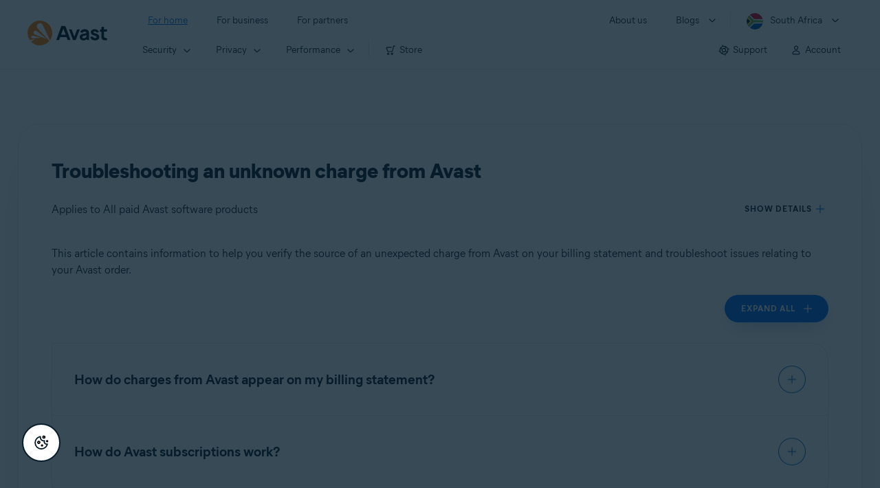

--- FILE ---
content_type: text/html;charset=UTF-8
request_url: https://support.avast.com/en-za/article/troubleshoot-unknown-charge
body_size: 51947
content:

<!DOCTYPE HTML>
<html lang="en_US" lang="en">
    <head>
<script src="/static/111213/js/perf/stub.js" type="text/javascript"></script><script src="/faces/a4j/g/3_3_3.Finalorg.ajax4jsf.javascript.AjaxScript?rel=1768675031000" type="text/javascript"></script><script src="/jslibrary/1752551382258/ui-sfdc-javascript-impl/SfdcCore.js" type="text/javascript"></script><script src="/jslibrary/1746634855258/sfdc/IframeThirdPartyContextLogging.js" type="text/javascript"></script><script src="/resource/1744102234000/avast_resources/js/jquery-3.6.1.min.js" type="text/javascript"></script><script src="/static/111213/js/picklist4.js" type="text/javascript"></script><script src="/jslibrary/1686615502258/sfdc/VFState.js" type="text/javascript"></script><link class="user" href="/resource/1744102234000/avast_resources/style/avast_css_core.min.css" rel="stylesheet" type="text/css" /><link class="user" href="/resource/1744102234000/avast_resources/style/avast_css_article.min.css" rel="stylesheet" type="text/css" /><link class="user" href="/resource/1748518006000/avast_automation_resources/css/header.css" rel="stylesheet" type="text/css" /><script src="/jslibrary/1647410351258/sfdc/NetworkTracking.js" type="text/javascript"></script><script>try{ NetworkTracking.init('/_ui/networks/tracking/NetworkTrackingServlet', 'network', '066b0000001WOan'); }catch(x){}try{ NetworkTracking.logPageView();}catch(x){}</script><script>(function(UITheme) {
    UITheme.getUITheme = function() { 
        return UserContext.uiTheme;
    };
}(window.UITheme = window.UITheme || {}));</script><meta HTTP-EQUIV="PRAGMA" CONTENT="NO-CACHE" />
<meta HTTP-EQUIV="Expires" content="Mon, 01 Jan 1990 12:00:00 GMT" />

        <link href="/resource/1631772097000/AVAST_fav_icon" rel="icon shortcut" /><span id="j_id0:j_id2:j_id3:j_id6">
       <script data-script-info="CHEQ Cookie Consent -- Brand: Avast -- Script Type: DEV" src="https://nexus.ensighten.com/symantec/avast_web/Bootstrap.js"></script></span>
    
    <script>
        window.sdl = window.sdl || [];

        window.addEventListener("error", function(e){
            sdl.push({
                system: {
                    error: {
                        code: "",
                        message: e.lineno + " (" + e.colno + ") - " + e.message,
                        type: "script",
                        description: e.filename
                    }
                },
                event: "system.error"
            });
        });
    </script>
    <script src="/resource/1744102234000/avast_resources/js/sdl.min.js"></script>
        <title>How to troubleshoot an unknown charge from Avast | Avast</title>

    
    <script src="/resource/1744102234000/avast_resources/js/avast.min.js"></script>
    
    <script src="/resource/1713355349000/QualtricsJSAvast"></script>
    

    <meta content="text/html; charset=UTF-8" http-equiv="Content-Type" />
    <meta content="width=device-width, initial-scale=1.0" name="viewport" />
    <meta content="telephone=no" name="format-detection" />

    <meta content="Verify the source of an unexpected charge from Avast on your billing statement." name="description" />

    
    <meta content="HC-BQFzo6kzQvIaSeSqThgPgILFxvWov4MciSVYc9v0" name="google-site-verification" />

    
    <meta content="Troubleshooting an unknown charge from Avast | Official Avast Support" property="og:title" />
    <meta content="Verify the source of an unexpected charge from Avast on your billing statement." property="og:description" />
    <meta content="/resource/1744102234000/avast_resources/img/avast-logo-social.webp" property="og:image" />

    
        
    <meta content="default-src 'self'; script-src 'self' 'unsafe-eval' 'unsafe-inline' https://static.lightning.force.com/swe34/auraFW/javascript/ZzhjQmRxMXdrdzhvS0RJMG5qQVdxQTdEcXI0cnRHWU0zd2xrUnFaakQxNXc5LjMyMC4y/aura_prod.js https://b.static.lightning.force.com/swe2s.sfdc-cehfhs/auraFW/javascript/VFJhRGxfRlFsN29ySGg2SXFsaUZsQTFLcUUxeUY3ZVB6dE9hR0VheDVpb2cxMy4zMzU1NDQzMi4yNTE2NTgyNA/aura_prod.js https://b.static.lightning.force.com/swe2s.sfdc-cehfhs/auraFW/javascript/THl4S21tS3lfX1VPdk83d1ZYQXI4UUo4d1c2djVyVVc3NTc1a1lKNHV4S3cxMy4zMzU1NDQzMi4yNTE2NTgyNA/aura_prod.js  https://static.lightning.force.com/swe2s.sfdc-cehfhs/auraFW/javascript/c1ItM3NYNWFUOE5oQkUwZk1sYW1vQWg5TGxiTHU3MEQ5RnBMM0VzVXc1cmcxMS4zMjc2OC4z/aura_prod.js https://static.lightning.force.com/swe34.sfdc-cehfhs/auraFW/javascript/c1ItM3NYNWFUOE5oQkUwZk1sYW1vQWg5TGxiTHU3MEQ5RnBMM0VzVXc1cmcxMS4zMjc2OC4z/aura_prod.js https://static.lightning.force.com/swe34.sfdc-cehfhs/auraFW/javascript/eUNJbjV5czdoejBvRlA5OHpDU1dPd1pMVExBQkpJSlVFU29Ba3lmcUNLWlE5LjMyMC4y/aura_prod.js https://znb3hblkjhhpwrz9k-gendigital.siteintercept.qualtrics.com/ https://siteintercept.qualtrics.com/ https://*.salesforceliveagent.com/ https://*.ensighten.com/ https://static3.avast.com/  https://avast.my.site.com/ https://avast.my.salesforce-sites.com/ https://*.avast.com/ https://nortonlifelock.egain.cloud https://*.google-analytics.com   https://*.googletagmanager.com/ https://*.analytics-egain.com/ https://www.gstatic.com/ https://www.google.com     https://enable.customerjourney.com/ https://cdn.cookielaw.org/; object-src 'self' https://*.salesforceliveagent.com https://avast.my.site.com    https://avast.my.salesforce-sites.com https://*.avast.com; style-src 'self' 'unsafe-inline' https://*.salesforceliveagent.com https://avast.my.site.com https://avast.my.salesforce-sites.com https://*.avast.com; img-src 'self' data:  https://avast.file.force.com https://siteintercept.qualtrics.com/ https://*.salesforceliveagent.com https://avast.my.site.com https://avast.my.salesforce-sites.com https://*.avast.com https://cdn.cookielaw.org https://*.google-analytics.com https://*.googletagmanager.com https://www.google.com  https://*.google.com  https://*.google.ad  https://*.google.ae  https://*.google.com.af  https://*.google.com.ag  https://*.google.al  https://*.google.am  https://*.google.co.ao  https://*.google.com.ar  https://*.google.as  https://*.google.at  https://*.google.com.au  https://*.google.az  https://*.google.ba  https://*.google.com.bd  https://*.google.be  https://*.google.bf  https://*.google.bg  https://*.google.com.bh  https://*.google.bi  https://*.google.bj  https://*.google.com.bn  https://*.google.com.bo  https://*.google.com.br  https://*.google.bs  https://*.google.bt  https://*.google.co.bw  https://*.google.by  https://*.google.com.bz  https://*.google.ca  https://*.google.cd  https://*.google.cf  https://*.google.cg  https://*.google.ch  https://*.google.ci  https://*.google.co.ck  https://*.google.cl  https://*.google.cm  https://*.google.cn  https://*.google.com.co  https://*.google.co.cr  https://*.google.com.cu  https://*.google.cv  https://*.google.com.cy  https://*.google.cz  https://*.google.de  https://*.google.dj  https://*.google.dk  https://*.google.dm  https://*.google.com.do  https://*.google.dz  https://*.google.com.ec  https://*.google.ee  https://*.google.com.eg  https://*.google.es  https://*.google.com.et  https://*.google.fi  https://*.google.com.fj  https://*.google.fm  https://*.google.fr  https://*.google.ga  https://*.google.ge  https://*.google.gg  https://*.google.com.gh  https://*.google.com.gi  https://*.google.gl  https://*.google.gm  https://*.google.gr  https://*.google.com.gt  https://*.google.gy  https://*.google.com.hk  https://*.google.hn  https://*.google.hr  https://*.google.ht  https://*.google.hu  https://*.google.co.id  https://*.google.ie  https://*.google.co.il  https://*.google.im  https://*.google.co.in  https://*.google.iq  https://*.google.is  https://*.google.it  https://*.google.je  https://*.google.com.jm  https://*.google.jo  https://*.google.co.jp  https://*.google.co.ke  https://*.google.com.kh  https://*.google.ki  https://*.google.kg  https://*.google.co.kr  https://*.google.com.kw  https://*.google.kz  https://*.google.la  https://*.google.com.lb  https://*.google.li  https://*.google.lk  https://*.google.co.ls  https://*.google.lt  https://*.google.lu  https://*.google.lv  https://*.google.com.ly  https://*.google.co.ma  https://*.google.md  https://*.google.me  https://*.google.mg  https://*.google.mk  https://*.google.ml  https://*.google.com.mm  https://*.google.mn  https://*.google.com.mt  https://*.google.mu  https://*.google.mv  https://*.google.mw  https://*.google.com.mx  https://*.google.com.my  https://*.google.co.mz  https://*.google.com.na  https://*.google.com.ng  https://*.google.com.ni  https://*.google.ne  https://*.google.nl  https://*.google.no  https://*.google.com.np  https://*.google.nr  https://*.google.nu  https://*.google.co.nz  https://*.google.com.om  https://*.google.com.pa  https://*.google.com.pe  https://*.google.com.pg  https://*.google.com.ph  https://*.google.com.pk  https://*.google.pl  https://*.google.pn  https://*.google.com.pr  https://*.google.ps  https://*.google.pt  https://*.google.com.py  https://*.google.com.qa  https://*.google.ro  https://*.google.ru  https://*.google.rw  https://*.google.com.sa  https://*.google.com.sb  https://*.google.sc  https://*.google.se  https://*.google.com.sg  https://*.google.sh  https://*.google.si  https://*.google.sk  https://*.google.com.sl  https://*.google.sn  https://*.google.so  https://*.google.sm  https://*.google.sr  https://*.google.st  https://*.google.com.sv  https://*.google.td  https://*.google.tg  https://*.google.co.th  https://*.google.com.tj  https://*.google.tl  https://*.google.tm  https://*.google.tn  https://*.google.to  https://*.google.com.tr  https://*.google.tt  https://*.google.com.tw  https://*.google.co.tz  https://*.google.com.ua  https://*.google.co.ug  https://*.google.co.uk  https://*.google.com.uy  https://*.google.co.uz  https://*.google.com.vc  https://*.google.co.ve  https://*.google.co.vi  https://*.google.com.vn  https://*.google.vu  https://*.google.ws  https://*.google.rs  https://*.google.co.za  https://*.google.co.zm  https://*.google.co.zw  https://*.google.cat; frame-src 'self' https://www.googletagmanager.com https://gendigital.qualtrics.com https://*.salesforceliveagent.com https://avast.my.site.com https://www.google.com https://avast.my.salesforce-sites.com https://*.avast.com https://*.avg.com https://www.gstatic.com/ https://*.g.doubleclick.net https://*.analytics.google.com https://www.google.com https://*.analytics-egain.com https://*.sandbox.my.salesforce-sites.com https://*.avast.com https://fonts.gstatic.com/;  connect-src 'self' https://siteintercept.qualtrics.com/ https://*.salesforceliveagent.com https://avast.my.site.com https://avast.my.salesforce-sites.com https://*.avast.com https://nortonlifelock.egain.cloud https://cdn.cookielaw.org https://*.ensighten.com https://*.google-analytics.com https://analytics.google.com https://*.analytics.google.com https://*.googletagmanager.com https://*.g.doubleclick.net https://www.google.com https://*.analytics-egain.com https://enable.customerjourney.com/  https://*.google.com https://*.google.ad  https://*.google.ae  https://*.google.com.af  https://*.google.com.ag  https://*.google.al  https://*.google.am  https://*.google.co.ao  https://*.google.com.ar  https://*.google.as  https://*.google.at  https://*.google.com.au  https://*.google.az  https://*.google.ba  https://*.google.com.bd  https://*.google.be  https://*.google.bf  https://*.google.bg  https://*.google.com.bh  https://*.google.bi  https://*.google.bj  https://*.google.com.bn  https://*.google.com.bo  https://*.google.com.br  https://*.google.bs  https://*.google.bt  https://*.google.co.bw  https://*.google.by  https://*.google.com.bz  https://*.google.ca  https://*.google.cd  https://*.google.cf  https://*.google.cg  https://*.google.ch  https://*.google.ci  https://*.google.co.ck  https://*.google.cl  https://*.google.cm  https://*.google.cn  https://*.google.com.co  https://*.google.co.cr  https://*.google.com.cu  https://*.google.cv  https://*.google.com.cy  https://*.google.cz  https://*.google.de  https://*.google.dj  https://*.google.dk  https://*.google.dm  https://*.google.com.do  https://*.google.dz  https://*.google.com.ec  https://*.google.ee  https://*.google.com.eg  https://*.google.es  https://*.google.com.et  https://*.google.fi  https://*.google.com.fj  https://*.google.fm  https://*.google.fr  https://*.google.ga  https://*.google.ge  https://*.google.gg  https://*.google.com.gh  https://*.google.com.gi  https://*.google.gl  https://*.google.gm  https://*.google.gr  https://*.google.com.gt  https://*.google.gy  https://*.google.com.hk  https://*.google.hn  https://*.google.hr  https://*.google.ht  https://*.google.hu  https://*.google.co.id  https://*.google.ie  https://*.google.co.il  https://*.google.im  https://*.google.co.in  https://*.google.iq  https://*.google.is  https://*.google.it  https://*.google.je  https://*.google.com.jm  https://*.google.jo  https://*.google.co.jp  https://*.google.co.ke  https://*.google.com.kh  https://*.google.ki  https://*.google.kg  https://*.google.co.kr  https://*.google.com.kw  https://*.google.kz  https://*.google.la  https://*.google.com.lb  https://*.google.li  https://*.google.lk  https://*.google.co.ls  https://*.google.lt  https://*.google.lu  https://*.google.lv  https://*.google.com.ly  https://*.google.co.ma  https://*.google.md  https://*.google.me  https://*.google.mg  https://*.google.mk  https://*.google.ml  https://*.google.com.mm  https://*.google.mn  https://*.google.com.mt  https://*.google.mu  https://*.google.mv  https://*.google.mw  https://*.google.com.mx  https://*.google.com.my  https://*.google.co.mz  https://*.google.com.na  https://*.google.com.ng  https://*.google.com.ni  https://*.google.ne  https://*.google.nl  https://*.google.no  https://*.google.com.np  https://*.google.nr  https://*.google.nu  https://*.google.co.nz  https://*.google.com.om  https://*.google.com.pa  https://*.google.com.pe  https://*.google.com.pg  https://*.google.com.ph  https://*.google.com.pk  https://*.google.pl  https://*.google.pn  https://*.google.com.pr  https://*.google.ps  https://*.google.pt  https://*.google.com.py  https://*.google.com.qa  https://*.google.ro  https://*.google.ru  https://*.google.rw  https://*.google.com.sa  https://*.google.com.sb  https://*.google.sc  https://*.google.se  https://*.google.com.sg  https://*.google.sh  https://*.google.si  https://*.google.sk  https://*.google.com.sl  https://*.google.sn  https://*.google.so  https://*.google.sm  https://*.google.sr  https://*.google.st  https://*.google.com.sv  https://*.google.td  https://*.google.tg  https://*.google.co.th  https://*.google.com.tj  https://*.google.tl  https://*.google.tm  https://*.google.tn  https://*.google.to  https://*.google.com.tr  https://*.google.tt  https://*.google.com.tw  https://*.google.co.tz  https://*.google.com.ua  https://*.google.co.ug  https://*.google.co.uk  https://*.google.com.uy  https://*.google.co.uz  https://*.google.com.vc  https://*.google.co.ve  https://*.google.co.vi  https://*.google.com.vn  https://*.google.vu  https://*.google.ws  https://*.google.rs  https://*.google.co.za  https://*.google.co.zm  https://*.google.co.zw  https://*.google.cat" http-equiv="Content-Security-Policy" />

    <link href="/resource/1631772097000/AVAST_fav_icon" rel="icon" type="image/svg+xml" />

    <meta content="HDvQENtB3klaadSqitR6HB5oN6t2gzFY-aT5vaRSdkQ" name="google-site-verification" />
        <link href="https://support.avast.com/en-za/article/troubleshoot-unknown-charge/" rel="canonical" />
                <link href="https://support.avast.com/en-us/article/troubleshoot-unknown-charge/" hreflang="en-us" rel="alternate" />
                <link href="https://support.avast.com/en-ca/article/troubleshoot-unknown-charge/" hreflang="en-ca" rel="alternate" />
                <link href="https://support.avast.com/en-gb/article/troubleshoot-unknown-charge/" hreflang="en-gb" rel="alternate" />
                <link href="https://support.avast.com/en-au/article/troubleshoot-unknown-charge/" hreflang="en-au" rel="alternate" />
                <link href="https://support.avast.com/en-za/article/troubleshoot-unknown-charge/" hreflang="en-za" rel="alternate" />
                <link href="https://support.avast.com/en-ae/article/troubleshoot-unknown-charge/" hreflang="en-ae" rel="alternate" />
                <link href="https://support.avast.com/en-id/article/troubleshoot-unknown-charge/" hreflang="en-id" rel="alternate" />
                <link href="https://support.avast.com/en-in/article/troubleshoot-unknown-charge/" hreflang="en-in" rel="alternate" />
                <link href="https://support.avast.com/en-my/article/troubleshoot-unknown-charge/" hreflang="en-my" rel="alternate" />
                <link href="https://support.avast.com/en-nz/article/troubleshoot-unknown-charge/" hreflang="en-nz" rel="alternate" />
                <link href="https://support.avast.com/en-ph/article/troubleshoot-unknown-charge/" hreflang="en-ph" rel="alternate" />
                <link href="https://support.avast.com/en-sg/article/troubleshoot-unknown-charge/" hreflang="en-sg" rel="alternate" />
                <link href="https://support.avast.com/fr-fr/article/troubleshoot-unknown-charge/" hreflang="fr-fr" rel="alternate" />
                <link href="https://support.avast.com/fr-ca/article/troubleshoot-unknown-charge/" hreflang="fr-ca" rel="alternate" />
                <link href="https://support.avast.com/fr-be/article/troubleshoot-unknown-charge/" hreflang="fr-be" rel="alternate" />
                <link href="https://support.avast.com/fr-ch/article/troubleshoot-unknown-charge/" hreflang="fr-ch" rel="alternate" />
                <link href="https://support.avast.com/cs-cz/article/troubleshoot-unknown-charge/" hreflang="cs-cz" rel="alternate" />
                <link href="https://support.avast.com/cs-sk/article/troubleshoot-unknown-charge/" hreflang="cs-sk" rel="alternate" />
                <link href="https://support.avast.com/de-de/article/troubleshoot-unknown-charge/" hreflang="de-de" rel="alternate" />
                <link href="https://support.avast.com/de-ch/article/troubleshoot-unknown-charge/" hreflang="de-ch" rel="alternate" />
                <link href="https://support.avast.com/es-es/article/troubleshoot-unknown-charge/" hreflang="es-es" rel="alternate" />
                <link href="https://support.avast.com/es-ar/article/troubleshoot-unknown-charge/" hreflang="es-ar" rel="alternate" />
                <link href="https://support.avast.com/es-cl/article/troubleshoot-unknown-charge/" hreflang="es-cl" rel="alternate" />
                <link href="https://support.avast.com/es-co/article/troubleshoot-unknown-charge/" hreflang="es-co" rel="alternate" />
                <link href="https://support.avast.com/es-us/article/troubleshoot-unknown-charge/" hreflang="es-us" rel="alternate" />
                <link href="https://support.avast.com/es-mx/article/troubleshoot-unknown-charge/" hreflang="es-mx" rel="alternate" />
                <link href="https://support.avast.com/it-it/article/troubleshoot-unknown-charge/" hreflang="it-it" rel="alternate" />
                <link href="https://support.avast.com/ru-ru/article/troubleshoot-unknown-charge/" hreflang="ru-ru" rel="alternate" />
                <link href="https://support.avast.com/ru-ua/article/troubleshoot-unknown-charge/" hreflang="ru-ua" rel="alternate" />
                <link href="https://support.avast.com/ru-kz/article/troubleshoot-unknown-charge/" hreflang="ru-kz" rel="alternate" />
                <link href="https://support.avast.com/nl-nl/article/troubleshoot-unknown-charge/" hreflang="nl-nl" rel="alternate" />
                <link href="https://support.avast.com/nl-be/article/troubleshoot-unknown-charge/" hreflang="nl-be" rel="alternate" />
                <link href="https://support.avast.com/pl-pl/article/troubleshoot-unknown-charge/" hreflang="pl-pl" rel="alternate" />
                <link href="https://support.avast.com/pt-br/article/troubleshoot-unknown-charge/" hreflang="pt-br" rel="alternate" />
                <link href="https://support.avast.com/pt-pt/article/troubleshoot-unknown-charge/" hreflang="pt-pt" rel="alternate" />
                <link href="https://support.avast.com/ja-jp/article/troubleshoot-unknown-charge/" hreflang="ja-jp" rel="alternate" />
            <link href="https://support.avast.com/en-us/article/troubleshoot-unknown-charge/" hreflang="x-default" rel="alternate" />

    
    <link crossorigin="anonymous" href="https://www.google-analytics.com/" rel="preconnect" />
    <link crossorigin="anonymous" href="https://www.googletagmanager.com/" rel="preconnect" />

    
    <script>(function (w, d, s, l, i) {            
w[l] = w[l] || []; w[l].push({                
'gtm.start':
                    new Date().getTime(), event: 'gtm.js'            
}); var f = d.getElementsByTagName(s)[0],
                j = d.createElement(s), dl = l != 'dataLayer' ? '&l=' + l : ''; j.async = true; j.src =
                    'https://www.googletagmanager.com/gtm.js?id=' + i + dl; f.parentNode.insertBefore(j, f);
        })(window, document, 'script', 'sdl', 'GTM-WPC6R3K');</script>
    

    <script>
        sdl.push({
            session: {
                countryCode: "ZA",
                secChUa: function () { return navigator.userAgentData !== undefined && navigator.userAgentData.brands.length > 0 ? navigator.userAgentData.brands : [] }(),
                platform: 'MAC_OS',
                mobile: 'false'
            },
            server: {
                provider: "Salesforce",
                platform: "web",
                env: "prod",
                dataCenter: "-",
                sdlVersion: "2021-05-05/v1"
            },
        });

        var a = new URLSearchParams(window.location.search)

        const kbParams = (function (data) {

            var result = 'no categories selected';
            try {

                if (Array.isArray(data) === false || data.length === 0) return ''; // Check if the received data is in array and if 
                const resultObj = {
                    'xm_journey': 'N/A',
                    'product': 'N/A',
                    'article_type': 'N/A',
                    'user_group': 'N/A'
                }; // default

                const dataCategories = {
                    'xm_journey': [],
                    'product': [],
                    'article_type': [],
                    'user_group': []
                }
                data.forEach(category => {

                    if (category.length < 2) return; // Ignore if first element is not 'Data Categories' or the array length is less
                    const key = category[0].toLowerCase().replace(/\s+/g, '_'); // Format key
                    category.shift()
                    dataCategories[key].push(category)
                });


                for (var cat in dataCategories) {

                    var firstCategory = ''
                    var br = 1
                    dataCategories[cat].forEach(dataCategory => {
                        if (br === 0) return
                        if (dataCategory.length === 1 || dataCategory.length === 2) {
                            if (dataCategory.length == 2) {
                                if (!firstCategory || (firstCategory && dataCategory[0].indexOf(firstCategory) > -1)) {
                                    resultObj[cat] = dataCategory.join(' > ')
                                    br = 0
                                }
                            } else {
                                firstCategory = dataCategory[0]
                                resultObj[cat] = dataCategory[0]
                            }
                        }

                    })
                }

                result = resultObj['xm_journey'] + '--' + resultObj['product'] + '--' + resultObj['article_type'] + '--' + resultObj['user_group'];
                return result;
            } catch (err) {
                return 'categorization failed'
            }


        })([['Product', 'Support', 'Transactional'], ['XM Journey', 'Refund & Subscription', 'Returns'], ['Article Type', 'Troubleshooting', 'Problem']])


        sdl.push({
            event: "screen",
            screen: {
                location: {
                    url: window.location.search ? function (a) {
                        for (var b = ["ASWPARAM", "aswparam", "_ga"], c = 0; c < b.length; c++) a["delete"](b[c]);
                        return window.location.host + window.location.pathname + "?" + a.toString()
                    }(a) : window.location.host + window.location.pathname,
                    woParams: window.location.host + window.location.pathname,
                    protocol: window.location.protocol.replace(":", ""),
                    path: window.location.pathname,
                    hostname: 'support.avast.com',
                    hash: window.location.hash,
                    params: window.location.search ? Object.fromEntries(a) : {}
                },
                locale: 'en-za',
                screenCategory: 'support',
                title: document.title,
                type: 'support Article'.toLowerCase(),
                name: 'troubleshoot-unknown-charge',
                lineOfBusiness: 'Consumer',
                screenId: '',
                kbCategories: {
                        brand: ''.includes(';')
                            ? ''.split(';').map(p => p.trim())
                            : [''],
                        userjourney: '',
                        platforms: ''.includes(';')
                            ? ''.split(';').map(p => p.trim())
                            : [''],
                        subscription: ''.includes(';')
                            ? ''.split(';').map(p => p.trim())
                            : [''],
                        "categories": kbParams
                }
            }
        });
        if (true) {
            function removeUnwantedParamsFromLink(a) {
                var b = window.location.hash,
                    c = new URL(a),
                    d = new URLSearchParams(c.search),
                    e = ["ASWPARAM", "aswparam", "_ga"];
                c.search = "";
                for (var f = c.toString().split("#")[0], g = 0; g < e.length; g++) d["delete"](e[g]);
                return f + "?" + d.toString() + b
            }

            window.addEventListener('DOMContentLoaded', (event) => {
                var elements = document.querySelectorAll('a.dl.external-link');
                for (var i = 0; i < elements.length; i++) {
                    elements[i].addEventListener('click', function (event) {
                        sdl.push({
                            "user": {
                                "download": {
                                    "products": [
                                        {
                                            campaign: '',
                                            campaignMarker: '',
                                            sku: '',
                                            maintenance: 0,
                                            seats: 1,
                                            quantity: 1,
                                            currencyCode: "USD",
                                            category: "Consumer",
                                            price: 0,
                                            tax: 0,
                                            brand: "avast",
                                            link: removeUnwantedParamsFromLink(event.target.href),
                                            offerType: "download",
                                            localPrice: 0,
                                            localTax: 0
                                        }
                                    ]
                                }
                            },
                            "event": "user.download.products"
                        });
                    });
                }
            });
        }
    </script>

    
    <script>
    /*! Declare GTM dataLayer */
    window.dataLayer = window.dataLayer || [];
    /*! Dimensions to dataLayer */
    dataLayer.push({
        'contentLocale': 'en-za', // Replace with correct language locale
        'pageName': 'Avast Support',
        'contentGroup': '(other)',
  "articleType" : [ "Subscription and Purchase" ]

    });
    </script>
        
    
    <script>(function(w,d,s,l,i){w[l]=w[l]||[];w[l].push({'gtm.start':
    new Date().getTime(),event:'gtm.js'});var f=d.getElementsByTagName(s)[0],
    j=d.createElement(s),dl=l!='dataLayer'?'&l='+l:'';j.async=true;j.src=
    'https://www.googletagmanager.com/gtm.js?id='+i+dl;f.parentNode.insertBefore(j,f);
    })(window,document,'script','dataLayer','GTM-K6Z7XWM');</script>
    

    <script type="application/ld+json">
        {
            "@context": "https://schema.org",
            "@type": "Organization",
            "url": "https://www.avast.com/",
            "logo": "/resource/1744102234000/avast_resources/img/avast-logo-social.webp"
        }
    </script>
     <body>
          <div id="ZN_b3HblKJHhPwrz9k"></div>
    </body>
        
        <link crossorigin="anonymous" href="https://static.avast.com" rel="preconnect" />
        
        <script src="/resource/1744102234000/avast_resources/js/article-scripts.min.js"></script>
    </head>
    <body class="en-za first-menu-for-home">
<form id="j_id0:j_id40" name="j_id0:j_id40" method="post" action="/avast_article" enctype="application/x-www-form-urlencoded">
<input type="hidden" name="j_id0:j_id40" value="j_id0:j_id40" />
<script id="j_id0:j_id40:j_id41" type="text/javascript">anchorToCtrl=function(anchorParam){A4J.AJAX.Submit('j_id0:j_id40',null,{'similarityGroupingId':'j_id0:j_id40:j_id41','oncomplete':function(request,event,data){hideLoadingbarOnBackendIsDone();},'parameters':{'anchorParam':(typeof anchorParam!='undefined'&&anchorParam!=null)?anchorParam:'','j_id0:j_id40:j_id41':'j_id0:j_id40:j_id41'} } )};
</script><span id="j_id0:j_id40:dummyPanel"></span><div id="j_id0:j_id40:j_id502"></div>
</form><span id="ajax-view-state-page-container" style="display: none"><span id="ajax-view-state" style="display: none"><input type="hidden"  id="com.salesforce.visualforce.ViewState" name="com.salesforce.visualforce.ViewState" value="i:AAAAWXsidCI6IjAwRGIwMDAwMDAwWjNTZiIsInYiOiIwMkcwTjAwMDAwMExYYUwiLCJhIjoidmZlbmNyeXB0aW9ua2V5IiwidSI6IjAwNWIwMDAwMDA2cXBMTyJ9OmN2/V2oqWnOf/CZcHFE9KNbqD3Lz8IXLKNXwgAAAZvm+RD/8ts2xY5vad0ZTLyIEDjYXtJurDxJm0X9FFuJE/T+84C1Np/ZgSONqn/kiiR01JLKKl22oaEq0kX+nqWZnkJiSpBiURM08NCruAOI7m7uqJ6Y8AU8ZNU1XedX6J6qYBaF2r82gUTzZZFy8IVLdewLuQB3T0V3ZkOrkMoNNyP0Ddl4qen+/p6036nPxZqGF/4Md6ShykRP/q9KtzhoQF+E3/DWftOyJ84WQ5oemT10ryA9ReX8r+neX4pJSgXWXU8HjSacatdtUMDUfdV+7G5BiaDOjhws6HizrosRXOM5/6xHwqeEDFZl2YK4M2PaMBfWttWZQ4lnVgFBA8CXg3nGb+dKmYnbcLEI6QKatQXd7fHLrtJWIMxFyFd4VQnbKjryhNp2izB49jC6751oWFVJj6v7MM3mRhUCBI0cOGqvOKFo4WWUWfamxzXrSizlAyS5/945a7ZwpLR/tY5yYK4g3NNrkxyki8tK2DOObt+h1O++UYz6mc59Z2naOjuOv6OZbSuurZr7ZP4kBOhSrV0HCyY+LKPjuW8jfgIiVJPDX26HL3iyy9TP6VBzo+j1CIHkTMygStet/1H5dTi2Kd+2TpcFbccZwxlpNx2KSXFCydxEj8X86q1jrtSr3myuCkXzuSYTQolI0mc2mtPpCQJNwol8wiclWXit2DSLSjO3HoNmh11D8fG5id/WuFWjYw0n0YdV+mUqrs4U+QarhKFTmH/INCD/wjJHqheG9T8wFHrD6FNCQIOzbMU1qd5C28wlBabmbU4HZq5cDzhGZ2xipTNc/lWNnFUOtjq+HdnuaIFgeKfNduZg3BNiqQ0BIPVNY43LUreeyjOwwFhon32tRMMqn/wULCyDRDIEql13ASTODdUF6DuxAKMbts0lQjcicWI9KUMKG5IiLDn+0qrIcL05zuOjpsy31/x89O6VfGfUiR9wDsdVpYZWlbqrSeDuy8OBW5+KMd1Da6rnmha3VARZUjGuyKu0aFPnfTxUT4ulrP8doS6uQi6ZC3IdAf4trDTZhZte/64WXeqbSwAIzZu+R7EhuiI3tKrWGjLCTXUXGci4SGVahD8CAgGNWPsR0mzhgnYrf/poFBK+Jm3bbA1mF+5MN7WxoCuh7ZDEDDV0emh71ivcohQ9aNqB4Z6dZqNROGm1PgmNjHWEGz+YqY43ITPwKChLNA53VBWN64B7cFN17EXrKkk8wZb+2i6OIo83peu3ucsudo9h4HmBk5maWsNeDVySDmvIoiZngh/uTP7qZgq0GW1F/aWYIkdnGonQZdTuJUsyp/fpcwszfj2fVt1jr7ZZIXPINwR77HdtHTmO4U+HVhNnz78CXZhiEA9rkmas9QEKjHrsUP/Ha8A2tnG3GJRaypqwOvxESBcx7g7kVZAZszAngrJCx6Xo48jJE+DO9y5HI58LdQOpjMLir8e/r7h4SgkW3zCsIgYhSVy434RH4jE6ws3mMfg1shWb9I88Yr1lMwTyyfUB4lpfoOy3VR7VkOEC+hC8arhtlkND3uDrgJ/ubx2NTuhjMHVM2SWTe01BJr0JPoatL6n5eF9dzhAVBLWE9QsX4xGBh1vveVoFMeW+XPxRSwf0nbMT3QKiDHCRBclA+TvPUC2HyXZQvxkISEoCK5KL3I6zVlEDuiwnzdOiqivlYs9Q1zlKp1i27l9wtBqvylO1V/3Yxz+KcSj9edLHiJyz6eLM9moWh2uRc5g3fuijpkILDKCES8OFsQAKbSodqCA55Vsyk8OaJs6U6tpujFUm51SG7hj+Bm5sTopEGA9Soiatx7IIWr8VjTB57Y+G/6l9XjCrnX3Yb2D1Vs/afKgwFc4KTieQO9ToVpE/K7PgjxjLe9Mr2P6ZGMjtQEXiL6jZ7oDzmkF7rz343yBlFEbUBQ0p/V5XS4yPaJHhaO0HLyt/WJyXmwOmsaDldhT9yb5fBjyklWrvxkj4utRvM57AYeB1pDk/BESF9+IYqmxMcwo2WTyHuAKogtnH7Y1qNZGeY+PIaE/djxnQOevqSBQjVEZdJ6HeSOMjqEppcBjG8xCPcPp3b/dWFnwXOzP1wGsjkY6m3V2pUdzXlg7gZvoeePdWpUw7k8aKNBMoy+/MAhCz9NJgPwzxEg1zp3sgQaAhCaye0u4NmXv5nfng0kJVwX2CC3OEcmnLBN4LnL74uQsCPEsCdJZUwZ/ZW1vxdutnPeOjP5EekK6En8Y6hwvd4mZ+L0R5Nq+UymgL6QwgjZBfdEzE3NDDr8qNaae2pIu/fmSFKB+aBU7Wa4/2kaBkRJ7wEYFdyot2WM/OD7jnpRapAJk6ZBx72C+PIsvValZF1LEA4R2Xy1vbpLPZpQHAOw7TQaGkZYLxTq9xpTHHZUvUGlCPh4taO1rDn/fZYu5pP7gbN9E0LtMWneqYHp8TMsRCSo9kdBuatlErAqqqbmCjjIHzGqPbmGfxF+RaZ361fNBNP4iD2OLOc9wPxaKun3245mTArehA8YZGW2mPHOB95ay2qqKMvlooUYJkAs3myX+Ejxof7fq0XXfJZoIut6jvx0g1/fk6kZzNbt0YHHxNxD8WHWuy5CN14zupMjWHfnVY7pQNQECRPmz/qsSdxQ62Tnt/Jk0AtJCIHTUsKbj00LH8ODDyvdYefNcMMueCoHPP5blyrPses9zGpp4r0RHTOJNe1mYes2OCsK2MCiLpp59jiOy3AyvlZrv6EPFdzy8pAbytEpGIJkAkj07AKzY6l+GAvxlxKgbsCjCxrSyw4bIJvaxCIVxdYpQ4GHtXy8E0GzhnIJo6TegNU/E8yp5WsUYIDxx4G9thYS76lB0uRoc2W4kommK92WGVdcmMbB0FK02MivA4O1o19SEjgbol8UmORX8On7jAxnIrMywLZ96n0NatanLWwsimjVotc2bhJ88NNjBr3Wxtv9BrH9Q+iW3d/vi1UiXFLVwF6K7Vj/q8HpVZ4sfax+tWaRgmbdQeD00hDpZUqp49Qha+JqZiHIIWQXlfnNADEekwLs34/fxck/punZxvgekYXtU0Ysg8aczH36syiVBeXGKVQKZ42CxLZktKXXxhZSVXMAby/3n3zq1Wh75KZRTpXp2FPlkS3v2tHjec26c19PrGXBSJseUyHJr/jbGZWH+JJjeaCHF3VIqpGy9zG6quyqB9uARh95S4Ji1p7GLrkKOPLzj5vrrtj0Eb8s9lvmyJp2+vEaC6Ci/g3Jj9mVGg6lLIDZo5iIkIv8la0T9rtVe/8ifI6l0pxqCSrGbQw48C0MwzlfK/AMXof4cDhkQ2jJk//LGLSDKDQFX27Ebc5TkfRrQ5kIxr+1h2+jVaxz8vnQzKF+0DSN+SnajsEq4Yi8Wj1epz8oZqZElnbmdGjDvtjurByQ765o/6ngr+CLCUJuvaKpD6LgqKKHBh5+PmWSi8hCYDXTXot0s9wGJ25ehXJXZTtY43gGfZGLasJgAjDckfkk2ZQvYgHk+xhIfj9RZJyNiNVnxdjxIQfqLxfeZnsRwzsbaQtzErU/ZL7+SeOGGT+IirlWiopa4fLS9agugu53zCTK8Ao1EmBPRB2RiRLbOA8fVPKqKQg9Gd6/XjImdqsIwtgzQMyLoI77lEhk8/V1wnl22OsXpiq6Qbx9ZHge+znObNuSJHSj6cNMqjGpxtNopbo+p1y3T7YoepNaD6rQC/fzqZSdg9pReGkBG196N++JbE0lj8Yw+pdWGGkg4EvuB0GZfwZI42ZvxhuhQZyBNHMotd+n3q9BVliFQ/Kco6GRspeZRs9Cai2NTGtOGSwxm2ycOhYNP4PJU0RxZWeXy8aUg3q7Ue4F7Bm7y62Ho4zx/PpVSltFIIGXFS+ML2BwJuoIS1tlDXqmaq+nfgao8r0pfzUstscDovDFnPI1mJQH4iw5/o9dqNhqMEfwVijzMPhrAvSpaIV8oz8Uen9ftr5Sbw2wMpRU0IQ6LVKFH+ay3DIUly3Xnnaa7LD3y/N7EWXKKQBgxMucqzBwxwaMKbIqfC3gbCf7nbVRrualHwP3/t6UHHSPX2/9sYNKD9eittI4r0Aiu3SWLGoVrPR7Ea+eAj7avLPjmUV/NC/qJlMEuQbze/V/Dl3LXMSWkqdCDEx5mnCXXbOlSB6m1NDpUqymdtQd66dy7uI68IJa4Zlq6k3GCEWTMjkfdC4qP10ReVDSHz15Ot7l3wMo+eSgvCMIwhSCQ4MWINa6FiwQdyFuIrIee4HtsJdq7n7soVxj0NUZcTyrBL6B9CFYvJMvKB7uTLaz9SX2cZ+BqlQFPp74FdZwRT/H6W6rcAGVBSwFZ7XUJ9P6fCWzE1AR+KzhojM9QCkGgGbyEGtNDU0gd/gX3P6kJAaZ4Elq3Advf4aXLB+rs88LjpRoS8ZEpQuhsvu7B0T45OoMDDVLYebwLfTiBxhmdpK1VqUjrcReFXqJdBpdFS1IPzPs3kMcPTn3syKK8zghB0ztK5jp44tM9ltMtRMQRdOZZOcq3c30mt4+WEvEKT1U1EHR2GXPt4q9tz23LeEZbLychek9lMyRj1p0Yx3/iXwl2mdH4bFIA2Kofg5vM+YeVkWfRO8T8rh/m0eYBfk5ULmMA35tyoMY+g73x+LvKlxHGB+PUaJFaOH8+LuNctV/7oLhIjWakfWDf1yzXl9HDLR/MXzLqhipzs0PdJe2xlFK4fzg8hT2yKjJ8KewbjOYDxQNMDBE/7ZIjJ62t0djXT6wEyCnytpESZUQFQ1kGXgo63l/sPgWx/YTUJWnwt4Tk2algh1E85LC51EwfMdHTnA4YHeVD7t3f0uo4RezjCxrZtp5n6aay56RqM1veQq1DlnApfax8SFOTgyL11aWQ7PyPZOmzmic/9102a9Rb7bqMhTdkbJeQ0Mm5T3fSoxF+jZnRa72+dm0HXgqhqn3z3vgtZ4y/FowDlXLAEd5Umwp0e+6fenoNVB9ZlEnayx7QfcgLlCihVou5m4Tm2RXOl3cE3QMBUl7Z+UWHegmGHs37+4PNDTK7MiiHUqU7XQqWCHXNoyF7Pf8qV/I+788vmraGrotXIquDkVlyTViBcVjhYUFOrJF5UiXRupW759093akLusvbihvRJGHytYtD4Xui6BPLbxt1TvAO67CfUyFaqeYdcYIp0Q1DiKKMFxxCN4hmVqvEFAZ3+ASNQko/IvCwmtNmw9d0fWiO+DvF0BlIRdri0f8oDLgnXzk4E20Ut+hiwe0qnGMsbzfweWG5tmV7mkDIBwm3+llOk/07oC4mNAIxoZR0aD8dhDQaEXCH/6lXZvr0jAEghWwkyM6GAum7rHW19S4H9jtXwssLK5w7Q2z6gJSKCLM0q8xHqRDD4Sz6WudCvFU+uzOJcrAEQxhTR6e9tgfalTjhRXOcl4tY3JMMFo5eGgZ5U80FEBnoN7vC542TcyU5Dq+msNihIBcC/2PWXk7OlEHoFtORt34Yxh7wwL0ZnGntzcLNSukKLUazaqIqE/Dj/Rec5l9g3XVJlMperZFGyPJFN2tJVJmf9y6/NVOFhSf7F22dnWjivVxZ2wTMjrX95SnqEPupNKkBim+hyaS+VE+E7h4+AjeHxZyCgShaiyyEVebLf35fgApNwSMdaqeeoDW+i/yA1+HQXV4kSqGOuQvM/S4nKRFwv9eqg/YQ+O5xEoaZ/vAPJD3xMpBZ5lfqbGv5enkIU+Hqm81jvHodWUfGOkuezWb+O5hqZ4kzFmEUK6IT5NQeODoLaoEUUTX/ptCmkH6Mj+B1BBtnMfCwu8OOtfiYmLQi0U6jC+PBYGY/[base64]/4jYO0mCPGaQ4XK/d3sXkg6WkLqhPZPGBIX60eVFQpJ/XSlxZ2AF+MLNSS2ISt0r6gujzKS0KUvy8sFFqGuFCak5aR4uZQz6XfAqnNWXiomFrbzXHm+hNeV6jm1Iq/s/Dn0GBGjQyQX1MrY+/ys5XUPQI1r/vE08qUEp7ydha6nShOGLskoOH9NJLrQLmyCZZ8DLMUnloM8QmdB1mdF7yP/TBgfsJEL/Nd0LDGXtwLXFeNl+KUWyPHI6FNBN0+8i6HaJUxEQ+hU2AdQn1HfeF/TFPn9MuKAl7UXzuq2Mi2Dc/EVLidg4+Bfmua0gGo0wWMj0Hm/edGhJK4WDHvR/yooVQWSXHhJXyuOJY8cO/B6JhtROX78zOZ9eUMx30+/HqFY+NY/xLrcnAfmhIXYbopYWT6zpOvyr9uvijWMAZAKtuaItqf5F1LuO56aAKQHuM3iFqQeFxdgs06Ek3KKYHKofhxPog6WWUO+IfcZVJ1WwXbt/Yk+ItaY+i8Ry8pp7R0kS5Jq9smHYKBEe6hJkB6jfQKBecnc/hzxTQ9peL922YndPU+fiO3IBraq+47AG+jeMSG4nMaWf10UZw42Lsj5kv7SQ05xEV00LJs/o0mzUD097EODtzAaMuYv5Audrq/[base64]/INTyR2ed30CT7rffmQ/lxLKCYCWGkTJe8xlRhvc28fmV+Tu6ljFokup8POcw3g6Z98GrXBGQMMipgYDEFDk/mRsqKfXf5aYhgpvn5LATJ7o1zlZnaFWFEMGGkD7WsLyyNpcGWKv8sl3l87wrrZbovluOvFkbTzbSUliekhhM7IlvTzUaYcyVs8lhjlYVvAB00Kg8edlNWAVrxLYeEkQXHPdA7w8lgtur2XagTZbvn3guT10MuLCeMGw/4sOtON8pAP2LgIXG5FKBix8ztYNoHgBOkbqRHEySLHpXuJjPlq9x7c3QobImjjyDmaX49o4r+IsbuDS/DBASXjR7edCw3niK+LsPfNNzOI85nGATv+obJcO+cGJEncj0L4EjBypvuSnfFeNTaaZhJiDilX0JHtmiulklT6jojePpmrrJF7W4YYl+aSO8vJp7hkzLDERWMYidFfvoRYiHJwWmW8vjZKj5x2Is8cXhaeV/1vpWeATKpyNovu/3CuhHUL0cjZNUvc8dQN9VIyQYI+JTq4ydYTF1UR4Nabcz4XPyVQXPgQatk0sbwnPFPIy56nTkuXVCZBNBB3EipuGcY5cbepGMMcIYVXyhitfZzPlSf/HEvJpLmE37Prq8sdHTX/IK8EG4LsLLHqzO/jCgQ/CyK4H1ZRXAViBo2lDNPxHnW38Z8989Aju2onA0rJGLDSAZcyk5vWn2uNHO9PrRJFfvi6jNa59F6wVyc0yMIcDRvtPR35lF4qSYNFB3tGvujYJENOq2ePjsXXqElPsg1h1uLW8zPA6EP4H5IIvYPQ7Fl4JlPj9F3M8leJrgi3Fwp74M1JKi/ZIxupmcO2W7JoVD8UeWQsObZVtHqDJKWiFRF0/sm+potOIZiMgpmyT/tBRwJsiqW/ctwDOVL1EsdywcEdyAfe8f3ABguKOv0a8BWoU1QIz1nfctX4DPUn5+gmSZOrGlnxCkxTardEbX7glwgF3FGK8bO4D6Yi07q2DQTF4Z5pD10SIclQ6Ph/WJd3gTDwOj3/WWaE3oOcKmFZPFPKuK45DQfeJyjaxyTODGS4DFwo3WHdBdNcsE8IVgCzfIwIzE+0VCsxerKB4N53Rnue+ARV6z77SB9sgoSEYGeh+rStsdgVbjn+WT9iJRBmhmMQYQYDxfHH2Gy2xrjKPsG9LWfgo8RYiSPWXzAB/Vt7JbunENlfigVtUDpQsTrbo5mbuFYRfwcFYLZfVHbGDjN2IwupxZ4k4R/FcBR70ik2JvWW0+WJ3rV2kBrOKsNC6L+lWCb6hpZxZmHMGQmqtNAsEvgbX0QhzrgBaLzUPSgzxt0aTJQ+4lPqEW9THrm1zQsLvmPP/iGpdXHWh6iSt0ADVwo2rrwpJFj4IB40AfoBLp57wYpUuYOwsq86xHcayahhkfKVWSw6FBGB1SaFOsVcI+tB8ON//khTPR2XIhLsxtdOuV16pWryoZxxBq4Jbos89LI1Kg6/AYIu36pJOBdaSh1ejZTw/cneOsyLqGYlSMirZCgK0QQqVGLVVeRCiqMz5fF/Ux5/Gb5scDi33CqOZiSO4kd3xzOUGVkJAdC5z3kk0jAkMFAA3yqr76+FQQJIVD0FC+qy8CGiG8OxfSbOIbFYloAZsqqJ8cC4DnGzf85VJdf0SdJRrivHpKKDR+LZchKVez/UZT1LivZGiTtCeBQfZu1w5Zucpd9fKbuhO0NzJBdunIHxgsOrcf+Son1+ObLq6uxnps5v2b3+/[base64]/SjwuNVwkoyxhlD8OgnxacuaRKGdq00/rIBTAW+ZQ8SUKIW5cJZcrJRS8BtlY84TVtcTyCH3775fBJ/KGHoVsb0fOj7OpkAp1UbsxEpZNKiZYLA1VanV4eV4ukLfLH3RbUP1fhkQPnnYuh2wauLOpx4fMsLiWoVpLIRYJ8SWJut9ixmjJ8SzkL5LFrhKBhEXnsatuLooKPORxotDGSTVpH3NsI5kbbz6HZWSZhtsJQIHdTq2FI2if4brzAGopTVVPKpQHkYWXAgqWmNl/oiyVVOxN0+eM3TmBu4JGm515klDmVB/NssPzsccqQVPTwGgJIckouy/O+Qn4660Yu8kLYvIn4fjx1BQ3YbxlbVsqlCAzX0m923rJswPgahmt+QoiKseuIxZTUn/2//khYkoaCf/oDc4MNiolrTFUJcPrGZrb1iKGKv1JkMuC+kZFRla2tZ751Te3UQAuJPQfX3pdI0Jmo9TUCPOmYYTmQo/rbqn1CSY0WxxQXDwxi/NaP8bQ5Id5i122E66kis8w5mqkkUN6p/oIDb8Q4sKDE/gd/6pj/HMqggcb6KjBbQP5SQ2l/ON0xbefDFN0C2so9qrLeZ9SpDexEGEpjRGCgpdVcSLGykBvWEhJxTah7gZkGRnnykXr+LdEz7ZYDxexOZ7rakQ/7mNRBbtnWvoSHnyGJKFDuzEFNQPw49M99PHnJma3UfJu0bDsJu0OpjkgnDH+G7gOa9QXQBguPUPsrw0eueVp62AKemoMXdhiiewN5bsUcXZcOUAw9pEM15dg7w9w3o9KmScazzg5z3c6G7cUXlEJPf58I77j1PJb3n25vN/gHYxz2GtfUpYuaclxnZot/h3NHaZxVoXL8qkd0l1nSys1zBVB6sTjst6xbl9TxlBc6ecuUF2KLnLFg8lJ1rRL82iUCYMOKt8Gi8zwSZbp24h97vVmHV36ZUT6HIHmUdrKs1Pbw/cc32ij2TNTB7q3xwKJcIrIEJk92SwHJtILNtuGTzj8e63ztQmi3bS0KZt0yBeQXL9wsKpeZ9UfqpsKJ9o36nUXuGGAMopav2ffxWHMIIMdIgmCd8uZTzHR4kQKL9yM7kww/HY5PzB9Z6iqmbsHS7O14iIaJO6qgU9S6s/B/387VSAfxN0k/QuYYydXRTAD5uzHxdQvF8GYcQrrx8komzn4fR5UTcqTR379cCbhV6BgM/6GUSGed4TbK75nSBkcgzAeLg31xG22s5maZPtbsDdEaCzIT6c6r3wzEbrBWaCqeGLh0AXIgLkD9gI2O1ZtW2s95CsUI0sdjMjn/scvqA0Vb49MltHd0KrBkicgW/[base64]/Ult6hZPamBoMKex6JvIdnCi4SKdjH5QpA7UXYo2Bm2ySu70hWcG1DYHHt5tCU1Kqo07khx6AFKvoxWsHmoI+/IKBl3mc465IzCuK6F1ayxgFGehgGXiMrMQ1Yli5RGK55J/cfjHru0M/kEE8052QS9s8HdNugjltSHn97Lxsj0x/g1RCq7thodNW8v1zFW50F87T4h7Yehj6ZuRgk5S1q7Hu/oqufsgn244P/JqvS28BZkLEb8dKAQMyfEsHIQtH9ELQQ6xf/vvYyZBq3BCNJYXCcPbh9vavkr4nSHXYaj1oZm0qNgfXLHd1xA/XQTMyeYjYRXXzV9TwNR9eL2afBdHfnotNsjlTfe8b9ZE9enp11CPkBWFcmZm68nG3FCINRSq0reHygJbcaQSCBdQcftzq7wE/u/UjkkxOmWk0qe/sQyADU54O6bBr0d+eXiQn0e3VKi58DMUso/TUnObTDRHaLQlMM+n/biPDbx1u0K8vaYeuaQMjnevNdduUstTN746ayISXwGNNuWYXRIqsbV/MFXGJIXYTN+HgHvBB5Z+kP6anVITSCO8msCMmeDWThARL3chGI6BIOrIBNvYQ8I7qwaKoOy2XhDZUuRen1r2JycOTt+gxr32odAcaEOiOrTETXB44A4+65/[base64]/juntmqhAU2QghAXimOPU2XvoALrgXh665GF7nUZPbFLB8oWvgBDZK6J2CAWuV9wvE+ADGvixVXfS7L3mzxuQf8Ao3lUdL8ttA8999gyLVBJStv9aRnV94O4SfoXZjGBpTWbOPj/KmVQXW0XdGgRdjOi1ya0WtaAXC/BRgVtDNb/42MAoJ34vQ9mg9EYckDcxUVWxsCw7nTmsoFjUTWUBTKSeDqKD9xUDAvpRRUPetlJQcSHc9/PKhM0YYgO/Amh6jHOrIOXNVsvlO2v4DzPDbN5U1RjUcGb6uhksJc5GdORvStHh+cza+aXyNR9ilK/UALDPkMYV+Xe8uURP/g+qqZIcbcSWaAEfIuGQcq117ImzAAbGFcHc3qdkPmAR/BDWz2CgVCrcDj201RW8loAv2k/hsHozZ7BhCwcLx6oecUZoJrB6m54eRHWCSWNBzeLFu8LxBh8VAzqd2QMn7VpfWYk7ck2SdUuGuNJ1DI4/yTOV6eLv68kl/lPQLHqH5btEv+q0OHFQj3/j7+UFmBqKLQgYjL4FqLlAB1sbUQfEkNFV0SkiZwkIn/weEq+sDxZut6VnfRSBYtN0psrhtmzMPSmTdAboRTp8tzzW9VJZVvh309lmiLZ4iQF8adNeaeQi8M9u59CrfVBxPkddBVpZenlDrnl04yPriT0QY15Vvnst2V+OUrizCBkuHcqfQBn4Oto2/LyDopEAE4u3PD/YR1wV2+sdHEbXp6kXYd/eM4CHMv8qn+adakn+T226nCSHbfY3p4+DD//jU7/[base64]//Fu30GqZs9LYgpfaBG0c0oh4TsuLuBFhUZSSQ+M5eS4lVmIu4olqVWv9B5pnp4fw0XIpYFWQb44Qw7CEkxSM3jAoI/sHNUoLUtpDf6Pf28pyKevMzqiHTEPkuD3w8PuoBCAOI/LS5VoLl9bsBFkbckh0+1Y6vZgVLO2o2JcL7JvG2m1TuK/1LSgcFVvUECe7pV3/2sjV0KM+0TtfE2h5TXtz4o8tI6Ozs0jzEcxq/[base64]/wRlG2AxBGdRksgy1EAM0FLkV8Z68EAw4DXnQSXypIG9F5oMoGdqF2r4sWk3TdhRC7otAQgAzobrRpoHQTIYeL1uMUtJt1s7bBxPQXg1wbfj1dgBY2tVsVrqlDV997+BxywAeUL7dAfss3xkKxgtucPY7d5a+AmhRmWkpxbSU89yJeruyz6Jyx6ebN0tcYz8WnubXq/NKk4fh0QTv9JHthBQyetBNz7WQpUW7mDDyWtEJt0+nFY8QUD5xytpCNXQlIq+BMRhczAEbllo8Nw+y+LL/F8FgLVd5HpYjkOV9jTO1RpONqWMLz5aUo1cM7Pp70YeMVXrif4YLmA7AV7cjFKrcuEt9m3K5DRrL0I/jypLhLpMXq/1Q1Pk4a3Iruj3hDxrG20UUgLINy8PNPt6IOHls5/NprICIGZYAAuhpxgQKFTnSkDn09s5ZTHVC3Jzxq19XFF6/r9tLytktb+rDzCrO2tuy+psUx0L2Gh3KEr1nOJFGuBF7AE8Zk8HClU7VZuHUCdnHQXxNI+D0eIv0810mvJ+Dc7a1VLMdGhj5h5JMQ9UiLdaY8YLleTJd/6GUMpmTEYKMMY4VXcM35Z7Tt4CW5601PwfETFLah3K91yPW7C13+vnhG4dKoMj5zxpz6ZRCombNFqc9N0PrqVCLX1ROOxjN6loCrLZQ/[base64]/58MHkPexedz2bbPsXvJDJMno3GMnSKYCM3lwn/vNFczYWTXwFJ+L8Whe3XUoPzXbwnJ9PTMHXJWQZArCCRaBRVlPbu9pHE723b9rgCiRnndLpm54Cl3UPnSMHRrdjeD2AAD9dUtY0suIshIjyWoix1/FtphqqnpoQmQNgfV9vSjkiXE0ik6dOd7D1OVTwdVijUMIxVU/Y451UIT/z7FzFfAKtHBe2XXXW9DjW162/CXROKMV7Yigvgg3ppWas94nrDLxMQVK7baxL7XRs97fSqf6rQwI9ybBJ4ZkUbNohP48tzSOZoJq7c8cymFGm2ug1qQyH36sSIIyI9PyfgFttm4FQgW/qqrv/cCtRpLb5jTKH9rYDt+fpgVLDdi5IEcY+EjdPTxjpfZ9YCmrTgBYbL+nddrWAO2/UxowNhsXGxBRVjvf98APsTmStK4GBb17ZCUJru1pl9Dje9meOop+T2QsgboqR9pfCYoxKYlsSziwvZuIA/wFBLyhsgOeURok6fKlvTuHSLKOt7ZJaHn/+qMrFs2DmXQciAxBvQA9JdqJrnetAMOlK/CON2XqM5j//[base64]/aFbKqoX4CAxqTLWlsJY6VpGJlpNmhm6+Ak8iuzg9k/pXTprdzvTSvQUfy/[base64]/[base64]/S4c/CHB4qUqel+EnoJsHc5OhWWbQpJ4pUrqYeDZJ5449FjMsps4TeXA50VQufFCN58SAAcMQDjyhNRwsgYihVMlvtAmblibNcFv/gQ8yODSFCM2QAK69eOLD99qNFTXbmSdjEF7Uqemo2rrzhsO1YY4wDv7wuj0CNDZL67Qie2a02QpNC5BSawe/CPH+qvCE19f4we0Iu6AKLEo7Twfzh1D6Gh57npdg4cK/Yf/Haj0vBv0TF5UeY5eYBtQlZobnk2v8gIMrQa2PlQ+AIjVUEeXUmCiTMZey8Yl8mRxGPP2CcYE3B3PRjtUavZ74cj3OebgDc/6BcePhJuxjrt8YGalCAk3oqktEcwGk0VJrOqUCAtp7KLs3Mg0AS4S5vWtkR309maCP3ASl4l9UEhSB1mf2kFWlnM98b/IecDEK4wYsInpGi+JUfldGyzOYt9kK8qVuk3js9MBiF7vvXSc+WK4R4cqkFbHiiFvmkv97W42YgB6rAM0JdIJqd6VxitNz4HJ9Hy4/P9qQkR9nD6eQvTsRzUhhJ5A6EsqA1bFofeFlyqchnQnkcfPNwtVvuHeb400qajaNMEKPh/[base64]/MlmVblrw71WkaupDNRT3qHwdGFLfGAF9kYR7TBYVIiiVPq1vGoNMemF4xmRQzO/5gYEKq3CojeA/HNA9/o7sgjxt9RWIKLHIcUz059sD0YElZy8DP9hJsne7UclPX752GAjxVuCZwJmDaFsDIY9Dz24zQpce1WVZJP0cexcFRDgNTkrFr03TVKTmSvNcr/Pvqqc2BLQPcJrAtNvFvn18/UU3TLJ8cmmYZ23Y3MtICRZDYI+9GVzbS/S3h52Z/Mn52JbKkWBP5zxNi5sigWosVz96dm0LX0PNA1ItjvtGlVWzgcMSwCa+nygG521S+NRe2saD3jKQ/JmN/xTSmOPGc1ydmABcQbMLiXb8M3avZY50D9r9Gzszdc9FkxZsYo8JV0cpWoe0PVtJGR/1eJp6IWyv6351+5ixSCAfZCyqnvJqu5AtU/zxtkDWS1r8LyfyoSRonVSoLQYlDLWfWHJ+ytzO+XOi1nIjhplJE0f4Mb0k1eDc57qtEnv0zDCHmI8NjX+nA28U1qYP7pQu7aip/JDPN3hITxdSCKRDVArqT3NUWBhjXDYJkrViMteD8qWzsyVaFWPNbzQrs3jIlydPt+/Wgmjcow5Upo7tarbJKtEEcsKKISsT9k39/9UM1VY9QoPSTg4rz7ogNYeucmljSXnHiZ7RED710lVhYKK2EpRt+JkSJWEPqY/Jtp9hdC+Pe7F5nSsAxhiGjc6VS6IEliuThvBnEqZcxA2n8/6rVmJL3t8Dmk90bWq1Yy6ZiR62fu+bh2QUav+EEiwc/sxgW7peo8EvurazlBLA0AOwy+hh273ujZ3A+wK2qULDOugh2+OLKz4EbYKXN7aaP7/[base64]/AXtlM8TcQ3PQfEbYoyjHF98ePL5h7zkas9/yYOdmxMOW2Kn95CunWKu82dquAfAbIEKGwlxZVLiFfZu7Hef9H3QqLrhwBor13Luw4GsRg7ssSyDuHRU7uJdDe5jFhLMIG2cT65mkjRVvCCuVrhU2Z4W1JzdoUt/KJOlvand5yWvVlSai46PoPj6Z9QsRRiKMer1O5Kh4ZrIeI246Nket/vn58fJC6bRtsEm9fUC/ixp1SIdgTbGRCgBmlA59LcMV3HjiOlx0inJG+zKbvBuBuD1IKueYF5PdIM1KaNUI9nsVuP4Ek0JQvB/CjIwjJoWNfj0P4x/VKfk/1VzPSqyREPu4Jm4w1VbgVo+OfrpcArBKNBsm2cyMuAoudQz10QFDm2NeGmhz9pZR75OzdSzrvVXJ/KzJ96gdysSLUD6gg446Whh42g2UMnxpEetpDUxGjeeo1pAhYQldEIM+vzOLFH5M5sSUwlu4EqPtZvrPwrVwid/uCkhQcYeXD2ep/Jzef8aoPda7EGN/3dWpL5bHsDMkEb8A1DJ2kay0cWMcvTKu2J6moQJyf8R3UfEof3I+hRm3o3q2tqFfLTFNzZLmosETlfewp83FSbjyzYwij/fNGTkCVpvvnY50VJDkkKY9esznaCRR6hxJID2CPWGfOd5rejFG00iTJ5k+N0mkrxszdPW/hyIEINltwt2rLXd2f/bRhU3QfBhwB8uXp21YyRNzyCrRRLcLGisH8GT4BhOpdevI0+hbsu5tEAZmKOo7qYuK+9gzbozRHlsCCT6G/joPwu+nUAbAEcBNSiRaQNPRyXefCIeIiMBuwK0Ep8c4qv7xhyM2acy/hGZcA7DTdWkP6tspqJ4abSzfFBb1rTeab3z/r6xAkhOAXtN/WPxbaZTDs35dIpzuMOnicntrz2qAAj7jrJz9U+SlJBT/1RhudqIqHXpA/wiMCsKq94DHugnAb8a1/TgKq0JDBBFSgKtuG5ONKsPLy3g933moSi4guqCrL4JUM66YWzV/YmTkM7mYRBMdgsv+zfqVtALQGuoilkytLBj797CXtToFcx44QVUqK86HVlBkIAtBXqJep9RJjL2MLfN1ptkgUse/kOXKDcSuAriRPJca9E3qqfrVkhsnknhmqinGZWcG95iCfD5w3nQt/nM+19OastgVaHM936uFqOgJ+uE7etb5Ya3GtPSMCBFM4YIRtluYyNJWN9kQDHn9f8bXxOUCSAqXlPdibBnc7MsLELns+WOCbzBBraI1X9nO4xclkae8JNlOYT56w37vr/oPC0Lut9h8T0GrNTgnLj36nmTe+mU0C/Bsp0qBNillYj4xABpGnW0ZgUY2giDkoUqIZSXh9/geOufnjYfTEjFdAr5Z4JZoEuwPgIWE/qYWj/PyRe8dMLii5y1ECJ/GANJemKhqpF8WeZKVoad5kiN60XmCPWJWm10XxrLUt84n0tl/xw14YyT3+88fcvuob17BjhbPgvDb+i3MHe1FqkDLwS6toHkEwiLWcbwNMp9PUfr2ai2QZdb4FC0de5TTxraDn2itQ0wD5e+4l/Ejv4BhEm4hzZx62/S13N6XgGnFTTRyJMCEKBMidIdVczgv2ts7K2Rln80t5pTQdgXuiHc/NoOrQsBZarkh9MXhKMJ/Vs1RsPuoCNkiqqZVRtlRj7dgF3EGJFDHNRRXM1zgxVk3XvkXUd6BwrXi6ZmuYp+zSK8BMDnmeQPwFvdMPWtYHmbg/KGzHu43L0KT7GcANkftmS4wv7j69ZwEdWdolQaJxpXlTG7zrpuTBiwnc7B/UI/[base64]/In1R4lDl8gSXg9zPp0hap7QidUD0xZZPBdEmrYinGe2K+u0jkAy5AkWSFGVNrTJcA5+Q5o5aSjj5xJo6jflGL+mh7ic2ILY5hqFspYq2VBTUCazi/xk+CL9YynthdzPApc+yX/2+/QRFYeCpsqVAmPL++xnx8ogL6G37QZGAbe6Xf4z29OMJvHWiI4VqySiDnURaeQLtyRjFptNZ6YJSZno41BuEKE2/XtH+gT+CbmJVrAVqAxbr7Dp2eZ8BfRBGZig3uVNaIPovIx5XKcR9OkCofzOs5TuMeMLBs4U/BYc4GvLZgq9Q8Ga2+f3jlG2dmA0Re21wR9WGz3Wdihw4KWT6xIOAuZI2O6dLaWyEDtTtz9EYMz1Ec/oI6pKZsQUoelM85hCfhAWypwP5PqyNi5+O8llCkOa73IzgtrWS3F3TVutqyJjAEPHkh8uEJmt6VwvZEeV1g9Sfnv8yZ7RNTO6E27cD/BKxiu9P/FOZ4/TmoQr35Lz8tDBSbrDQeLS4rVnBUado+A4/oYf8MTcNkPAA61dvZ4g1o5+QIEc/ow1NnJrdj+1XVqszfd6OR3g8s8SGnZNO4pWuVU0hG5BCVBRtSVAVZ3nHR+9/PHf8XncJKHsdVD8Hpm6bBaaJoBGaOlhRhxFET7MMUCMCcSXbvbmbYtw9TD9CERyQ+s7wTKHNPXYuw8t97iGJ/Gt13ExQFx/p9wscnjijAwqxqjdSUHF5fzLsItdyGk7S3merEC2ZI3YhMqjef7F6JNd7ZoiZ9p13MmFiapEVhkQDNyN8krXiJEkjYrxIQIPQFMqG3m+QmSLFGfzhNZ+/TE5rKux3Lz0q4hu05hwLkgRoPyCGfF1aQbHXcdadnZNe0z5i2Db7eOtnKM6FAKJupVh7vti99Cm74Hz7B8PnHByrQ3L3T1sG8dYRSI6+DxryE7zdVi4mwQYq5LKkgsab2VTQBXcZT2Qr//i5OKIWEwJYrOzNt8d+mUcKxZCbZSKTPC3k9Zo/XOthQ9bYkhDgqT4J3yKuIRiBkDJDyOdHLyZUKdSNuiDhmFEJHP/3pb+lWkTyrwORJBKR4dY4QXJgG+SqOZjFKQx2WqgstFwkCdkE3XMegF/Erz/jJtOCnkRfkbk/t1po5Hmmu0V+KLJ/Y0mnr4rfXJ8jpQd+citxmKKgNiFRNVXtLLlWvEPyfN4aJR+M0PKqqHcdYMtUFhQ6WdA4BnNv1Nzw5bBTkN/ISkbsY0LTpVPNLFg6LGnM9Xe11WNJ6QwAIsc0EDpO02sL7RXMzFqFa7yQV5hjqrE/l+WCM/+TSGZGKSUPAzSTtLxAOivFZWWBlKDL/8O+sIiGBg7ubPTq4tMK2+TfIJc9l0ACcC8F5OtnRWmnCkHzIYirrHhYvePSY5QnAsTg86GL2jEmAXmoLVCgrRsekmrvDo07W7qKmFvyCleJku+Q2Mlc7YzErD6ZITAoyI8FnPWnT+GFoM3oyo7Cz8lfkcWE0fViopi6qT48zHcPzkIocXBT6t7BGMe0WqKeHMGwX/6cBVjZdmSosgCuyUwxouWQBB4Jt0Iq8hBwANGCIHusCP2Geb8QECSMEEkL0q3X/EAw24WDeLvzQlgG+yn7ls6syGvwxuqBcL/c1xv1h37iAEcDvKEcf4s5akvWR6WDTdd63tVRvh0IBXUjRffUz0hXyn+t0z53ef/cPNSmvrjjqtaQ9TaxLyWRfWGgs9aCTwMYz8QiJnlIbDWrtv+X9sQwgfZ4DIWRAE8wQd2Dmr3BcDWLhxeu2Y97hW0lja2hVHIiy77CAC3zyFZnaq+2olIAKnaraAdeYQvv07v7NXxwaiZ8Df/jodfci7ErbK2Pv5n+iywLBgbyHvFvP+DGEsA7sfagLSoeaxIyAVpRp6cUnyjIkBsP7SQFe4TI9NBh98Rqzg/pK+07ITDbx4BIKohZvQ0jxtl8WixoDZ+9pOlfYOu3LUb3R0WNarqWRI7xU43yzVgY8/NJR/EhFdq+EKr5skvhjd1bNN0eub4EgW5z0VOloZ3viLad+SDH13loTjQXhdJsrKp16FbF0IYIEuTkW1xBUqxu313Gja+huSqkLpgtbZGHHgcpDJkSfqW8NGUME7coV2st6vHdcHYOQZ+bYTaorN4/rK+6kxhVBuKKs9tVOW7i5S8ZnRdusQUdMeOutDIUeiB0gqN0Pfyq1aJ6qXnRdkcf0oFMHcPB14XFHQjjbnmQgCAoI6wI4BcCk/rderDlr2xeLlMUC1SbGZSEQY5oDmucceQJGv86/[base64]/M+xwZ7ILMcNquFYKBqJyYgT6ii5OFJvGNPL4/s37Ea6Qs+DOgrwLW9VbgTS2/zSr8s+fbbK67bLKyt4caYObaEY931R+I8wKBqJx5NKDJ6N0e1Qnkcw63lDkxrrnZa5PHvJBg6KMa3DYm6Lly/Iolb108zR1IMJiJRk6L6DvPFtYvwGQ9VuOsWRKBiN0BjQ3BoEwK8DFB7QGu1iCDlB0D/Ubakh12rZ6SH7E5EBjpZ8PexfN/a7lqUUpFoWIOUzH9cGbYNzhBkDyQ5LlHJKGkbOXw5PGrRvokTyfpxrYNkNFvv+uHVRzfxlTylkB+hUiV9QhkMarzvWVMuYWm/2T+9LVEotYEUB+6emoiCRmZ2ruz/eX/OS9H9LNUXvTuSW+zf7+CvVDnyEOHHDKeKRQwQy/XwfpUMjhzR4B05fcsu69bojGq2MEk3Ht/yEZJIbtCILurE0bvY3rOzRTtRswbuQh03b8dSf+UHAmT6FcBioUPwIdVapA4CvHdSuPulVPGgIqJAtREkb0tDlwNYJ35oI+0pXyYb8DOeSLZV6vyTMYiPCD+WHyEtRmvShPmob3H/9rm/pMOhwIHs7kwhQR7Buc0ksZ5VcDR1kqJ0Z6j6BZtkOzZazEPx7Pli0DOw3f8AgzSMjIqxZCdj/oFr3k8Bwlp6mJ9ljJVHdZ16UBhNmnO6LpqPz9uM1ccpkMBsNeq8LjKqhvPmCNAimg7/j6090c+UyHUDS+aVTbfTqR05hgXLzRq58kLHSJIuiUEnYleBaPBc94j8Rbdt7Mp2y0KTsH+oWEAFkiOndeWAx33rKpDD14k82puvwqMF03ndk/KzoMGsz4zRdFsCA2S1umGuhUaqD5bJU2SSXpmhWafo0lumvTwrgUxAkxjGn+iwt9GLg3Q2acDpQKc+y/91yUYBvTYZ//HIK+0gALFng/[base64]/fO661qwr8Eg6U0VxcSdnI7gUmcL+imIlAkSHx3jDtEICalsDGuhoq+udDC7kFTBc7RUM8w60Ezhe+xbLPEc9vh9/1YFM++2flm4gLn3SryyY0lSnZvibZWkRpQ3fHw+Mb8zRT7c94qX2tPeVbIvlF6TWOwp+BiKSsVTmCg7t5Jscg/Dyd68N6ExPBV9STTdSc+yu4t8Q+jGXO8nsTC6bLFibsKOLJin1B+CYqMV09y2yRV2wei4gs8b/aTmBkgNwOB8YenWFvydUrFj88/4BO8AJmy8EMb13U9bgRYg1UoR+i7cbp9Nu0YH5AYKeVoAO1zf2Ojyf4ot22OOiL0Ds4aiEMbM6hBou+w1bHGhgZoH1sEOggCAAC5Mopqu/[base64]/8KKkp4Bi22PE3lRgk27nS7stuzdUxlTHVterDNwxKcT8aXOoaNgqeIGoRQ5D4muquyrU0ROwbZNQbkUrDamAfUgeo3H58INwtNRSG8A8rvsJMUBECT46yvfoTE9G7vY+F1S5JSm8eFL3ML9ogpkwJD9natRDa5Qcx1G64nl3Ya5F8/j8jE04c+0znC6dMeF9WRgYZtFzB9Mf/jCgvb1esPPevIx400Bn9jRC4sYqWGQPvtWjdOVX5I9pUPGWyamfa+NxTJzDBGhJ6tQqeJCPIVeWEi98RMZLJ28s1P1HYC/QxScM1Xb2emA3MGFRLvVMVeAG9/meydHI3behJW6NBJbb5sZUJnIrtyjcMqWmpUZjvfdcsApD8C60pa267S+Ryhzkn5P1MRyWufAeYjy0kIDiXNaDnz5q5/yMBkEjRNc+KUgG4PYFXGwl9eg035DJ9CVM8AN4HO+nHNRKavlVQ+gpsqKrvRbmmGIiDrRA+hncYWJ4YUpmPCzz70zMuHhOyx1Up/iYYPmrlph0WDW4kXglchMndQevszL7l9NnlA1lfrpG0Ar0U4XKhcd2h70HCqldme4mJWaIFtgonNIO6XnL+1v5BfgR1qmmtjSXIw16fe/2XQ8s+A8NpvJlS93Ymcaagsbs7L1rICXAY9zFIHwSQOJLIUWIf9yN6HLWiqRtmKjoB+iuTrtmY8/oizxNMZt7SHsQ8r7T/HL44eojoA7nkXdLFrfQs5AflGZ3A5Mu9CdWPsmMPpbpO9bc9RSKCHZIuZpEo6nwCxswU/SBR79sdKIa9SkBKpbgjEoNJwjOS+WTSP2m6Ne/6XLZNU79LYnJlI/jcETT5wkDZ7IEHoqbpms9r5yLqThr5iC+xuGcfCZjXpyKBNma37COZ+sd+/dbt+qS/8s9Z1YQn9qIa5cUvd16FykfKUk0zYJ8yo9ZxpGkL8SpFThksZZk1o4UkrRh/w4CYfrJv7z3M3P6m998kUxs69DA2r1Ze6uhS8Ryiyef8RKvCLFW2X5vGYTSnjOgK7FZks9PMtotSS3YqV7VgZVnWkPQx3G6tvwrtg1L2gqYCe4xM1y0tEfZySj5bN9zFzWHHZfAX4wPaDod8b1HaRZF4njCgcXmEl6RidIqkjwt1g5Mm7K8J/tynnze6FP36BjRu1FyxQDfChg+iSSDnM8mLM1sNbdAzEQqPh/0czl9wXjFspGeBDX0kbHKB/sqvqgN8T4qPFRKr1KdNhwdUIeCizLBGobjPgevZopdMzpGpXa/q8KXwVlXaUhfbVT/0JVsedabKoPKVguq05GUGPWdoa6C4xL8BCFGPTCDCnTWin2g/X/lv34+lPGI84hgux/FKmfvApkved4IqK7njJofWDlMMPo8rVDBEDjAvKb8jh1gQ3+QWh0Qehp8+ipyAaS85fEtsgLy8bnGOJP2Q3sgZhCRGJtkY+al0OMh4BNp5qBbGSnzOp+Uhu9pSWZJKfRMFBFCUaoE9neYjh8mRAHB0d1fzlS6U5TgoSy0LoSOqw3ytTBLLaGX/9b89VfyfIp+11wBdtr/m+aaAs5Y7dmIS2/iDMeUATSUMDnN6WIVeTndxS+bmu4KLfTKQnbaatMi0Z1mtk/I4hjZ5XFgbflyANNN/7fI++ihF0HuwNK2gSnZyourSTEZ0wx2sieX2RYNAvToEzaDEXW0pY7X6FCZYvc4dx49XgkBN433Qm/OzvbKrjBtA8zdhGIIRrF6D6TZ6o3cxS63TTi4JvZVOeh/cv4Ix/[base64]/uPFStktjxQaiSolUzkGnGkCh0RFzjFawP1bgp/43Y4hMHRqE1NQycHg+NG2oGZh7slCh9tNkRtxbxnQJK3uABg0gAexbs3wQOv7ew+IXHMe5Pvzw+K9wrw25EJqHpSJWdekhs9LzZQuqwxeXx3g3epbUKEy+wmP21rSF9W83zxlJuZMLWadUsBRhHa9/NjO6kVPNw/4oI0EPrwJ8U7G6BTbosRzvXHkFu/[base64]/EurTeHIigYuOlgfqFwf+IOcRPex587Cll8utlt+4YMz8DODdXq7Uwy6I8GpkHGyXCTZ25I8bM8JgSDTQV8uoajOY9WgvFIiLLSgnAcQRZzN9zXRCZyE75cnRD4+YH/vySNqKV2IMwUCuMzSTNIShkzlUY0XSS61MOVQ0fUDv7rw0hst4E4ldm75dp+bNMLIzfu/5v2gEC7tOy1lb2KeyJ+a9hoDbhOX0yZNZFSwl4/qCKTPXOBElAZvxGcqjiVMlWIS9MkODe4R86B1yC8UQU/ot2XlqNRuMNJ4K34dnM2z149l7w5rOD5hVfN+CtySGS2gEVzskOoOENFuz0h5kAoSq7W7wIYD8WQCTQdGZPR+EiKPar5yoTZzkWEqI2GCf2FOHnzSw98Loddzb/FfS6NJzbscX/uj/uVEoeKRdRgJdKO9DArhQEDNLDmquIy/MF0Tgwun/MgUPZ3BL1jN891ClpGYekK9U276t30ViHLlhK0qC42woHwSg5dtuh2EplXiindRyi2YBF20CjK6FW+Ymew+Y9WoY86nJA63XMTyY2+6r5wD5NImSe2/gXtWapTNFScPIIHMWbtWxz28irrB8lOyAvicwRwifH5LFApKMf7Xu3KLm2F+HQ356UrrtS0Fk7diqGTkd5AhNbgNWiYc/VO04ZIEAo5GZUpxXnGB9xiw1ymRCgcxOa3uGv5SCeL653XLlIfGgtYOvAfHzeWwLbCaZ1bUion4SyhkiodOujYzIyZRfioTeeit37c7ypgeuaIAKhPJ5F0v+IgZ33X5UjeGGwgF+mJFb4Qx9jMAud904vi9mciXHS1794sIQp5AVULa9y+WUNEwpZgtL4FeEmoxs8/FAz3AP2ZH42L2GEOe1FknZdJ94HP81PgR8cPk8NmYr8EVKmjj7Bz1HMKLGyjaWhp2bKr+9XI4y2q2nVWT7F9KsjrASYSx4rSuZ/sxVSTpCPcNfeLvvxlhTld7PM0lhRDELqMBsBz0KCjQNq8i9l1iRWX63GDTIebiRhYXX1YtPareIZL2XDI2OHHxOXli6P9ICjDkTpcOtHESUo5QrCNiYW7CBqxLiHGGFvCtV5+YTJSqbemOLnTjaMyBb8C7NoNuauCLAAhps4/VuS10Qvg8gd7wOXdAlUoJ9r1znXRH+mdGfLNUiqQKl4z0LMFrf8yhuNc0SNghhlHXQtBb65Jqa/frtoPW46hn++mkzFRZY+8FkGZUWdA/ZA0LBbPGh3lzXGs8auxK2KDGU8STmAi+nvV7Fcs1XK1mTITsLq+D6th1268qGiO5C6XLs1zTaEW21J4P8j8UQPMzhWsI2PdWtft2pwre+C6L2+LTMt1MeeUVp3vb2AIq2aKwVwtLRg9RtveaA5YA2nVj3WuJpoX612a/WRS7IbUw06I4dZ6G5gX1yE7bIJZnq1w5tezFX8LCJuOleocZ0Difat6ghM5rbndF416jfH/n55vvDKrOfkZne5u9ayJs6CaGYoq3OeskWsrbmhNAxbVglgp8+/gmWIgprgSFvA/agnp/8xWc+YCKflEgOWvn0cEVemdDPfU5pye66kETQ8D9axHBH7uBIQNCYKudKJ8t5w8nAnZi5U6s2BkItqpoWQF6nQ6E3rXmqGV+0BklotiqeMIHJrHHVA/RocSjwe+R5jXG0UKpDmTClrJlvY99A7yVBqxDu10Ly5K+ypwXHLTNOKH+IsyPTH+vWaAiwqiLdA9lEOPTVsCVEG79DYjNNtsZBIJAFCUp16rs50v3tXGs6coV487MZeuv9sBBsn80uNje0XcMrcte2ogqz00Csk4tfjlGIQAlfm5xZ8kfZhb8HWG7+nzJlF1/JuS0/bfGZtw03RD8pniNBd/jkzt79TcCNCfBOeoYgYN2bHtt1IqtcoXC97ixqmt8+9DJF5wIk2sI4hl1PkyUW1owdogIQPCSjnLfQ44nyOUpsiwXoK3KVzhlrgPTTdsENDyigCzWHq22RIh4H+5JqVPuKx/HSeSXbSppyXGjaY9nx9ASdC1c0Y1poHhVTsL+xc5CR9d2RuAX2odKs/Ostq6BuOdYO0le/zWHq/ZUQhNa22z84j2iYAf8yeQH950x/btuAP3Wl3l4S/oxPAbKkgUrZfK4Qect7w1sKBDDmIy4XZpMiQcxtUALyO83OeY/fm1HP3LKEUU3XikGwvd4jypR1IRRRBKCYJ9XHuj1N75ou+aO/2AsakuhUbgP2OzrUScLl72NeKd2zk9EyfYBQt4TknGJXsT24V1vTQO6OYSVhDE0CObo1Hj3eiIuZapycZqv4gEinp3INseNUVB1QBF+7iw0EPCYtvEVMGwlcjOdEZiL5lw+HAPzUOtJnI1Zn8eJZAnQXyDdTfMApik8htNYo1furfUw/+ev2MAAttoQTfLku5EFtgl8YHxlFMzk6LB9UOY3xv8ikn2P5+NEEIyU0UkAg1cyOBceAzAmYYNcPzNmlb2qWEWT999kqkYzZrHpk+NOeyd4SVkDjgQ52FJfGhuB2avLiPsyC7sxDDFk43iBiuX2AuZy8MsQNSUgR/iN6aBBoBmZkV8nqliUYNooCXaftUyXC36sY6m1F+7nXy0haR9mev0EtwtSnSu14HM4LwLxXLnQUo1yrsoBbAXsjSrCxlgqman/05PA3eKek6EnVohpfrwEW429p+pw44L12Icp3KKGv+sav/fosCUWs4IXkTwUPzUUy/r21hM8vc7KpadRN6eJujvfCFsZnmi/s4BSCQxBqjvQRZnA1Le9CpXbL49mxed29i40IwC4hLelh6aO8CeLLqQC5AGE2JgaE+64LbFNTU6u5qwOAroPje5378TiwUKxEVNBtHScEFqtQy1Cm1pMEKMVfLQhyzVHXuy/UMzf2Hb3MvVVnqchGAwg4t7wiCw3BOdtaEcPsxxwy4mwrVSMzscutGhVYlFjlq5RHmXa9sddTB/RLpSbP3Uh8p6P8M7VdNUNBPeviCYg3DPcJ5/h8LN0aYACXCuPrCs6ONbrP6E+dDyVsQq4MLHcqpOA9Rh7hMo/XFpxIFx00bCr4BwQ/ypbf4HaslSKTQ4o2ByP8TF/D5lGojzQ/2y7LAgTyCcCM8/ZrcfrkPScz3Ssv13W9HV4NoZRr97Akc7+ZybsKABb2USy4N9Q4JpT8hFRZp7gJg/T2CXEzDkJtoisjIc+bLs9F/EYmXwayDOAHX5z64ivc6110CIAbdlMmzyFoUPks8v12T+AJaCW3q2de7JdFswfLq5dvS7uYKpcUFEgwxTsTVN1RO4uoXMTkIWF6DBVnliNvV9qC96fXuQ9vQq0hBcs+yoRfMtUk9xnkkw3yO/S5VmdQUNtjQwgT89G6rB7Kq54ugTsOqnKja3rl/+Ulffhfkr5N2Pwt47UjVG6t12Mt0HjxDHUoPy12qW9Vq0Fjls9XO0jQm4Lyh1UD50jzbervNcA8tgvizzG56hMfkSiO5xpWXqDvuY9/EFF4wi2NZ4ZxA+KP17t/ZxSR9MkHZWDpiY/JpjmtPbzV3H+5BDsv0S0dOFT4uBTJtsbQNub+S4RzP10kcOzOJ2uWb8DPVqchzTUGXuoJC52Bc+B5ABXVgDbqIHiflRfJ8vTmfVidnKgJ+XIftzqnq4EygLqSz+aIIjkgDXTDSk4PvKodrwVmZYBis1SjmNalrdPZmFgWh/w0Q2TSheBV7gQTcEseNxx+f9SUTulC12+jwhcyzZwiFufV2QbFispSKI1MwSYooho3znHteTpB/h0tB9wBbKnd3jNTHwB3JmDaSr/htXTxgnekJV9fG1ONm71wTDSVeqJsU069efwnpK6xRHGLtghy+mL+j80NxZNX4FCqQWStgeyWWVCQdeZUd9oM5KzTdOWdW7EF6B50pgJkGPHoJlZ77lsl0oKWdQtgXxsIVVn2C+59NxZBn+EOQ7nPzDZ73ODwQvmmr0qm7249K5+soKk4kq+Xagwu/XOiitA+sWBG49WcPH7W56+KPyQPypk1nn5S0tbPVzhSsB73hZxFqjbjU8DdcGuWmu7t9JMsICZZT+kPARUkv9/oOZEhFT//PyE+TyvJJemYPlpsgnFpwP2ZwQ8BO6pFDEchJekJDtueBfe2KA0+I9WcDQcYoNKylieX7doZiYgzxnebhRht2+XHkvXATKA1gCJOz2nDFIz4xCszS+Na9/Kb0BmKQERjySePjVVWRK3Af1iFdfccZKO/DBDv7JzCxvB+PtAgVtKPSyeHxJ4WnZ+EKsaFkRSV2eVAyPOej8Np1lun+n8zoplyG7wvpxBetMaZPE9p1hBZoeJUNhh+7N/[base64]/D6j57NH44Ex7w4SA9uSqua8JcziA1uh2qPkg6gpOB2EZoRibjJoTwuwczvFD6I7S9KDnmfW1rbSt9aJVpUzzBuU4FMjQWVmCTEw7yrDjD29w0SUzSgf+oxJvcGu7/KzLTtNx0g6PiG0xuIEFl4SIAdOMt1htlGN/aAsjMJL/R64vMrFHtS9WIQ4tsErH3x+B1XCLxbfMw2BTAiQ53/rbmMrfLuOygQ4x550wzM8be7Jpig+1xvPOxr/Oyr82oWAw5X5yGWh2Frgh0LfLCxTyaOF8IiASgPvJIHHu8MHk/FVgJAxzg02DHqh3jokyW75R85ZBhoHDGOjl94RfLUrBdBglkt0bmW5MndzJtosPJkuk4/U4F5yL+jh79Q78eKkNV5jR1qDQxY0XbIqfmF6ZIPp2aD72P6O8Wo7vpHRzQ6USqyOqV3ppQANdAyLylVMLvb2CRpe+mW9pysh/sB8RfzbhTsckp/K5Z0nhGgwtDT/jM3qB28hwOBD4jpvq3igTpmBqT9IvvSq0kChfewQpZOP8gqNEULbbQhvPAobi5OT5V+MiAtZMqPAS6maaSNvUV9cr7azfL9uJ5JTBnvWOSMWKxnZrTq4HUFDzp3xR7BwdjRwHK+xumhqQPfs0GN2nSGAe3rGhQk1JhQG9bdk95Wv2CYUOjZEIz+Ht0Fq729j7VvF/1RKNXEyZFT85EGk/QdCGpJJ9BBB0JXuRarE8UAiJcuuw7hHsbwMDgIRhk/nhrO8aRJD4t1duTfnqs8ro7K8kN9I63XVnd3YyiZGqSu6wgMXCvQPCBrDXQb2nWF724hXvt1NsZnCYrIoiq73oUXNP8T/8zXcqgcnMRG2ZRzWQdlQXw5qKythyZ2Sa1k0/EertJhqSF/mDixg0iuB+yZZjJyu5+E3ZXFf9Cp6f2MuBtR9aM0QKyYnvi35fb5JaooI/CKRO6zKsUqwLZsgugel43vg8UAJ0eaG5T6xTXOvIKrSLbvp9kuIXSODKQEgli9/RCZlsDQBgajddFPvWAXy6Aem6czbkdDe/9mZNHn2YQfe3cTj52WB9y/grn3CYRhWyUmh4ihIFqftYXE+eUCwrk6TWSv5lBdRV/[base64]/eHCiAfLBh749vVkxEt2umeCXqEcKZUk/XsXWk6+JCcc40a2YdrApeaibhRkWc5gCQ8GHFqT2iQCgCyK5VdqLS3r+5FAK5rQHOW8YHTvwxBKlNkP5OXDwkXlnxVYiL5tv3bPUH2QCPWv64Jf8mtT632+uvCryWdSyYG1iFFvrG9NZbCLJZ+RGbxqLL3AWgQ/xlAMC7g6hqSUZn1/tUPrEHbcUyi5NxYIwovaBW6HlgIzdUrEmoeG+E2MKSDPtpEPQ30YBd+3Y5NDaInXt+fM/d/Hx8tVE/tMAs5iOeTW50x1OXnd1M0KeJe2ROyaM5Q0M40DQD3Io3L7vfmIamh0rRYkucKoY5jl9Kc8qWs3yuPC5ni7/bTq35swwRv9CDxLJjIaExkyNGTYyE1pXEkewz79btFpIYMbNWQweDmdqhxXX7WU0NcCiI3hYJ+/sMuqEeic8fEFCDmPa4fWlIcl4C08+wkZ8JaJP8CI95PpmArBXL9wYRkVGIsISSL/epxF3yMogHFY+Y+VCAG0waH8IGJOBNC22t5qDVGhIOI8wZRJv4jnPLqbqAPr1Fv3uB1nGKvr9VApVey4rTcXtfQJUxbHuQ+IJhtkcQe3LMphSwpbmJwcvhB4zZcSSw82Vv4MXiEueEojBptqa4ZegnScUxN9u57B6BKL/gnKvhtJdqGOtyZdTtsujMXYLfrR2+r6UyJKeJATQTWTqaqPr62O+0ZTeIAe01ftoQylhVe2lyP9xupyR/E5sXEV/[base64]/[base64]/hkIKCMjrHH+7K8QFFMq//RQ8oqftoQ7s26oI+MKwUpcflh/cuWvmvPJ9PmF3aU2aPVfg6YcNIM4jeEBpqpzURm3sQsuK35o9x3zOzSwyaLdpE/MMPGGPq6wzbRVpPCl+MoO1qtx3GsIjj4kkxjuSbED1+e2Zv9O2FMV4kdGA2nnBgQWn0Xi15HbEGOXPWwlv420x3ciliennKqCxMCMueLb0vE9zz78OJ4/8YgaBfWD29Wjyx6bWjbtBQQIxGkW+nWuDONLGNLSz6IZ8LQ8+xPOy0w/9NnoFxGdsCOObKUCFq/gAFl0Ca2FIe7gUqEH3h//[base64]/Wv4HbXHAQg8cG2FEoY8uxQFzADcWimRCf/CxVGlyk5m7RGkxwyCxWLX1GFhN4SXLcf+i0eL1jhf1TQhxKKmKDBkwyjmeZHgW0fmDzg+a37b7sdzKA2r4cK5ds0YG5T832D5OShBZ+XNzy30woe2fBnM85nK1W24E5sAQnOWxm+mzfjKLMr1agGawez/[base64]/7ACNoqlG5DS0ODyycL4DJUkKgL/gLT3WHNtUpDZX/kzXKwkg9A9ntDwUTTXNuvkQEfyugEP8L0J1MS4PfO/dkQhIfA4eM3wF9NTPgQO7Dr03Pc1i9Y6uQtIsU5FHtNn7BOEFmb2AG+oOJ0fJOamLyDdYXNHgx2EohfWOYajw8lNMAqTdi60FkKcrFh6YieqJnI0GuOmLJNqRjpaNHdaejoEeGWBedj6w7SRhv+thx8cuypDNXnqAwGn08eQuWwsfkpHUnCgv0zX3hismDa4NJ/cDV7DIMKDjfWRyMyCnlLyUjNxl5UUNdRFTPQtkUQuZEWkL6wq+fpXYPjhExUNMuqXG6+hCu1R6n6ZjEL1NAZ0n10B6M0t0mtnZvwOFrC6U2bUh+WHTIfWyl0FIHoFS1HhjCJjiy8K6P9DXFhjyX37Y/GqDXQ9LkON1Ad9lk1PoAHJLg3DP6C+91tR2yPdwRFYhq+3Ah1okZBTL/rNRYkh+tZnUii7NgdHaia+mUlmbIALot60vuvupO1q6AxKRqimrbZozgHJ2ActjnsfONdgZ+pHQZsrWHuIc=" /><input type="hidden"  id="com.salesforce.visualforce.ViewStateVersion" name="com.salesforce.visualforce.ViewStateVersion" value="202601171837110000" /><input type="hidden"  id="com.salesforce.visualforce.ViewStateMAC" name="com.salesforce.visualforce.ViewStateMAC" value="[base64]" /></span></span>
    <div class="page-container">
    
    <noscript><iframe height="0" src="https://www.googletagmanager.com/ns.html?id=GTM-K6Z7XWM" style="display:none;visibility:hidden" width="0"></iframe></noscript>
    

    
    <script>fetch("https://www.avast.com/client-info.js?fetch=true").then(r=>r.text()).then(r=>{try
    {let t=JSON.parse(r);window.sdl=window.sdl||[],window.sdl.push(t)}
    catch(e){console.error("parse error:",e)}}).catch(r=>console.error("fetch error:",r));</script><span id="j_id0:j_id44:j_id45:j_id51" style="display: none;"></span><span id="j_id0:j_id44:j_id45:j_id54" style="display: none;"></span><span id="j_id0:j_id44:j_id45:j_id57" style="display: none;"></span><span id="j_id0:j_id44:j_id45:j_id60" style="display: none;"></span><span id="j_id0:j_id44:j_id45:j_id63" style="display: none;"></span>




	<div class="navigation-mobile-overlay"></div>
	<header class="js-navigation-bootstrap header relative default web js-navigation-oo-19798 navigation-oo-19798" data-cmp-name="cmp-header">
		<div class="header-wrap">
			<div class="avast-logo">
				<a data-cta="logo" data-role="Nav:TopLink" href="//www.avast.com/en-za/index" target="_parent" title="Home">
					<img alt="Avast" height="36" src="/resource/1748518006000/avast_automation_resources/img/avast-logo-default.svg?orgId=00Db0000000Z3Sf" width="116" />
				</a>
			</div>

			<a class="reader-only" href="#main-content">Skip to main content</a>

			<button aria-label="Open or close navigation menu" class="js-toggle-menu hidden-desktop toggle-menu  bi-nav-menu" data-nav-mobile-toggle="open">
				<span>Close</span>
			</button>
			<nav>

				<div class="first-menu">
					<ul class="side" role="menubar">
						<li class="item for-home bi-nav-menu" data-bi-nav="Home" data-first-menu="for-home" role="none">
							<a class="category for-home hidden-mobile" data-cta="home" data-role="Nav:TopLink" href="//www.avast.com/en-za/index" role="menuitem" tabindex="0">For home</a>
							<span class="category hidden-desktop">For home</span>
							<span class="text hidden-desktop">Products for PC and mobile phone protection</span>
						</li>
						<li class="item for-business bi-nav-menu" data-bi-nav="Business" data-first-menu="for-business" role="none">
							<a class="category for-business hidden-mobile" data-cta="business" data-role="Nav:TopLink" href="//www.avast.com/en-za/business" role="menuitem" tabindex="0">For business</a>
							<span class="category hidden-desktop">For business</span>
							<span class="text hidden-desktop">Protect your business with Avast</span>
						</li>
						<li class="item for-partners bi-nav-menu" data-bi-nav="Partners" data-first-menu="for-partners" role="none">
							<a class="category for-partners hidden-mobile" data-cta="partners" data-role="Nav:TopLink" href="//www.avast.com/en-za/partners" role="menuitem" tabindex="0">For partners</a>
							<span class="category hidden-desktop">For partners</span>
							<span class="text hidden-desktop">Partner with Avast and boost your business</span>
						</li>
					</ul>
					<ul class="side" role="menubar">
						<li class="item about-us bi-nav-menu" data-bi-nav="About" data-first-menu="about-us" role="none">
							<a class="category about-us hidden-mobile" data-cta="about" data-role="Nav:TopLink" href="//www.avast.com/en-za/about" role="menuitem" tabindex="0">About us</a>
							<span class="category hidden-desktop" role="menuitem">About us</span>
							<span class="text hidden-desktop">Careers, media, contact</span>
						</li>
						<li class="js-blogs item blogs arrow bi-nav-menu" data-bi-nav="Blogs" role="none">
							<span class="category" role="menuitem" tabindex="0">Blogs</span>
							<span class="text hidden-desktop">Academy, Blog, Decoded, Forum</span>
						</li>

						<li class="item region arrow en-za js-language-selector-trigger bi-nav-menu" data-bi-nav="Regions" data-first-menu="regions" role="none">
							<a aria-label="South Africa opens dialog" class="with-flag category" role="menuitem" tabindex="0">South Africa</a>
						</li>
					</ul>
				</div>




				<div class="second-menu for-home">
					<div class="js-back mobile back">For home</div>

					<ul class="side" role="menubar">

						<li data-second-menu="security" role="none">
							<span aria-controls="security" aria-expanded="false" class="subcategory security arrow" role="menuitem" tabindex="0">Security</span>

							<div class="third-menu security" id="navigation-security" role="menu">
								<ul class="block-products">
									<li class="product">

										<a class="content-windows" data-cta="homeSecurity" data-role="Nav:MenuItem" href="//www.avast.com/en-za/free-antivirus-download">
											<div class="name mobile-link">


												<div class="product-icon box small" data-cmp-name="cmp-product-icon">
													<img fetchpriority="low" src="/resource/1748518006000/avast_automation_resources/img/product-icon-32x32-free_white.svg?orgId=00Db0000000Z3Sf" />
												</div>
												<div class="product-name">Free Antivirus</div>
											</div>

											<div class="os win mac android ios">
												<div class="icon icon-16-win img-win" data-cmp-name="cmp-icon" role="img">
												</div>
												<div class="icon icon-16-mac img-mac" data-cmp-name="cmp-icon" role="img">
												</div>
												<div class="icon icon-16-android img-android" data-cmp-name="cmp-icon" role="img">
												</div>
												<div class="icon icon-16-ios img-ios" data-cmp-name="cmp-icon" role="img">
												</div>
												<div class="icon icon-16-win img-win-smb" data-cmp-name="cmp-icon" role="img">
												</div>
												<div class="icon icon-16-mac img-mac-smb" data-cmp-name="cmp-icon" role="img">
												</div>
												<div class="icon icon-16-server img-servers-smb" data-cmp-name="cmp-icon" role="img">
												</div>
												<div class="icon icon-16-linux img-linux-smb" data-cmp-name="cmp-icon" role="img">
												</div>
												<div class="icon icon-16-android img-android-smb" data-cmp-name="cmp-icon" role="img">
												</div>
												<div class="icon icon-16-ios img-ios-smb" data-cmp-name="cmp-icon" role="img">
												</div>
											</div>
											<div class="description">Basic protection for all your devices</div>
										</a>

										<a class="content-mac" data-cta="homeSecurity" data-role="Nav:MenuItem" href="//www.avast.com/en-za/free-mac-security">
											<div class="name mobile-link">


												<div class="product-icon box small" data-cmp-name="cmp-product-icon">
													<img fetchpriority="low" src="/resource/1748518006000/avast_automation_resources/img/product-icon-32x32-free_white.svg?orgId=00Db0000000Z3Sf" />
												</div>
												<div class="product-name">Free Antivirus</div>
											</div>

											<div class="os win mac android ios">
												<div class="icon icon-16-win img-win" data-cmp-name="cmp-icon" role="img">
												</div>
												<div class="icon icon-16-mac img-mac" data-cmp-name="cmp-icon" role="img">
												</div>
												<div class="icon icon-16-android img-android" data-cmp-name="cmp-icon" role="img">
												</div>
												<div class="icon icon-16-ios img-ios" data-cmp-name="cmp-icon" role="img">
												</div>
												<div class="icon icon-16-win img-win-smb" data-cmp-name="cmp-icon" role="img">
												</div>
												<div class="icon icon-16-mac img-mac-smb" data-cmp-name="cmp-icon" role="img">
												</div>
												<div class="icon icon-16-server img-servers-smb" data-cmp-name="cmp-icon" role="img">
												</div>
												<div class="icon icon-16-linux img-linux-smb" data-cmp-name="cmp-icon" role="img">
												</div>
												<div class="icon icon-16-android img-android-smb" data-cmp-name="cmp-icon" role="img">
												</div>
												<div class="icon icon-16-ios img-ios-smb" data-cmp-name="cmp-icon" role="img">
												</div>
											</div>
											<div class="description">Basic protection for all your devices</div>
										</a>

										<a class="content-android" data-cta="homeSecurity" data-role="Nav:MenuItem" href="//www.avast.com/en-za/free-mobile-security">
											<div class="name mobile-link">


												<div class="product-icon box small" data-cmp-name="cmp-product-icon">
													<img fetchpriority="low" src="/resource/1748518006000/avast_automation_resources/img/product-icon-32x32-free_white.svg?orgId=00Db0000000Z3Sf" />
												</div>
												<div class="product-name">Free Antivirus</div>
											</div>

											<div class="os win mac android ios">
												<div class="icon icon-16-win img-win" data-cmp-name="cmp-icon" role="img">
												</div>
												<div class="icon icon-16-mac img-mac" data-cmp-name="cmp-icon" role="img">
												</div>
												<div class="icon icon-16-android img-android" data-cmp-name="cmp-icon" role="img">
												</div>
												<div class="icon icon-16-ios img-ios" data-cmp-name="cmp-icon" role="img">
												</div>
												<div class="icon icon-16-win img-win-smb" data-cmp-name="cmp-icon" role="img">
												</div>
												<div class="icon icon-16-mac img-mac-smb" data-cmp-name="cmp-icon" role="img">
												</div>
												<div class="icon icon-16-server img-servers-smb" data-cmp-name="cmp-icon" role="img">
												</div>
												<div class="icon icon-16-linux img-linux-smb" data-cmp-name="cmp-icon" role="img">
												</div>
												<div class="icon icon-16-android img-android-smb" data-cmp-name="cmp-icon" role="img">
												</div>
												<div class="icon icon-16-ios img-ios-smb" data-cmp-name="cmp-icon" role="img">
												</div>
											</div>
											<div class="description">Basic protection for all your devices</div>
										</a>

										<a class="content-ios" data-cta="homeSecurity" data-role="Nav:MenuItem" href="//www.avast.com/en-za/free-ios-security">
											<div class="name mobile-link">


												<div class="product-icon box small" data-cmp-name="cmp-product-icon">
													<img fetchpriority="low" src="/resource/1748518006000/avast_automation_resources/img/product-icon-32x32-free_white.svg?orgId=00Db0000000Z3Sf" />
												</div>
												<div class="product-name">Free Antivirus</div>
											</div>

											<div class="os win mac android ios">
												<div class="icon icon-16-win img-win" data-cmp-name="cmp-icon" role="img">
												</div>
												<div class="icon icon-16-mac img-mac" data-cmp-name="cmp-icon" role="img">
												</div>
												<div class="icon icon-16-android img-android" data-cmp-name="cmp-icon" role="img">
												</div>
												<div class="icon icon-16-ios img-ios" data-cmp-name="cmp-icon" role="img">
												</div>
												<div class="icon icon-16-win img-win-smb" data-cmp-name="cmp-icon" role="img">
												</div>
												<div class="icon icon-16-mac img-mac-smb" data-cmp-name="cmp-icon" role="img">
												</div>
												<div class="icon icon-16-server img-servers-smb" data-cmp-name="cmp-icon" role="img">
												</div>
												<div class="icon icon-16-linux img-linux-smb" data-cmp-name="cmp-icon" role="img">
												</div>
												<div class="icon icon-16-android img-android-smb" data-cmp-name="cmp-icon" role="img">
												</div>
												<div class="icon icon-16-ios img-ios-smb" data-cmp-name="cmp-icon" role="img">
												</div>
											</div>
											<div class="description">Basic protection for all your devices</div>
										</a>
									</li>
									<li class="product">
										<a data-cta="homeSecurity" data-role="Nav:MenuItem" href="//www.avast.com/en-za/premium-security">
											<div class="name mobile-link">


												<div class="product-icon box small" data-cmp-name="cmp-product-icon">
													<img fetchpriority="low" src="/resource/1748518006000/avast_automation_resources/img/product-icon-32x32-premium_white.svg?orgId=00Db0000000Z3Sf" />
												</div>
												<div class="product-name">Premium Security</div>
											</div>

											<div class="os win mac android ios">
												<div class="icon icon-16-win img-win" data-cmp-name="cmp-icon" role="img">
												</div>
												<div class="icon icon-16-mac img-mac" data-cmp-name="cmp-icon" role="img">
												</div>
												<div class="icon icon-16-android img-android" data-cmp-name="cmp-icon" role="img">
												</div>
												<div class="icon icon-16-ios img-ios" data-cmp-name="cmp-icon" role="img">
												</div>
												<div class="icon icon-16-win img-win-smb" data-cmp-name="cmp-icon" role="img">
												</div>
												<div class="icon icon-16-mac img-mac-smb" data-cmp-name="cmp-icon" role="img">
												</div>
												<div class="icon icon-16-server img-servers-smb" data-cmp-name="cmp-icon" role="img">
												</div>
												<div class="icon icon-16-linux img-linux-smb" data-cmp-name="cmp-icon" role="img">
												</div>
												<div class="icon icon-16-android img-android-smb" data-cmp-name="cmp-icon" role="img">
												</div>
												<div class="icon icon-16-ios img-ios-smb" data-cmp-name="cmp-icon" role="img">
												</div>
											</div>
											<div class="description">Complete protection against all internet threats</div>
										</a>
									</li>
									<li class="product">
										<a data-cta="homeBundles" data-role="Nav:MenuItem" href="//www.avast.com/en-za/ultimate">
											<div class="name mobile-link">


												<div class="product-icon box small" data-cmp-name="cmp-product-icon">
													<img fetchpriority="low" src="/resource/1748518006000/avast_automation_resources/img/product-icon-32x32-ultimate_white.svg?orgId=00Db0000000Z3Sf" />
												</div>
												<div class="product-name">Ultimate</div>
											</div>

											<div class="os win mac android ios">
												<div class="icon icon-16-win img-win" data-cmp-name="cmp-icon" role="img">
												</div>
												<div class="icon icon-16-mac img-mac" data-cmp-name="cmp-icon" role="img">
												</div>
												<div class="icon icon-16-android img-android" data-cmp-name="cmp-icon" role="img">
												</div>
												<div class="icon icon-16-ios img-ios" data-cmp-name="cmp-icon" role="img">
												</div>
												<div class="icon icon-16-win img-win-smb" data-cmp-name="cmp-icon" role="img">
												</div>
												<div class="icon icon-16-mac img-mac-smb" data-cmp-name="cmp-icon" role="img">
												</div>
												<div class="icon icon-16-server img-servers-smb" data-cmp-name="cmp-icon" role="img">
												</div>
												<div class="icon icon-16-linux img-linux-smb" data-cmp-name="cmp-icon" role="img">
												</div>
												<div class="icon icon-16-android img-android-smb" data-cmp-name="cmp-icon" role="img">
												</div>
												<div class="icon icon-16-ios img-ios-smb" data-cmp-name="cmp-icon" role="img">
												</div>
											</div>
											<div class="description">Our best security, privacy, and performance apps in one package</div>
										</a>
									</li>
								</ul>

								<p class="hint hidden-mobile">Looking for a product for your device?
									<a data-cta="homeSecurityLink" data-role="Nav:MenuItem" href="//www.avast.com/en-za/free-antivirus-download">Free&nbsp;Antivirus&nbsp;for&nbsp;PC</a>,
									<a data-cta="homeSecurityLink" data-role="Nav:MenuItem" href="//www.avast.com/en-za/free-mobile-security">Free&nbsp;Security&nbsp;for&nbsp;Android</a>,
									<a data-cta="homeSecurityLink" data-role="Nav:MenuItem" href="//www.avast.com/en-za/free-mac-security">Free&nbsp;Security&nbsp;for&nbsp;Mac</a>,
									<a data-cta="homeSecurityLink" data-role="Nav:MenuItem" href="//www.avast.com/en-za/free-ios-security">Free&nbsp;Security&nbsp;for&nbsp;iPhone/iPad</a>
								</p>

								<p class="js-hint hint hidden-desktop">
									<span class="js-hint-close close-hint"></span>
									<span class="js-hint-toggler hint-title">Looking for a product for your device?</span>
									<span class="hint-content">
										<a data-cta="homeSecurityLink" data-role="Nav:MenuItem" href="//www.avast.com/en-za/free-antivirus-download">Free&nbsp;Antivirus&nbsp;for&nbsp;PC</a>
										<a data-cta="homeSecurityLink" data-role="Nav:MenuItem" href="//www.avast.com/en-za/free-mac-security">Free&nbsp;Security&nbsp;for&nbsp;Mac</a>
										<a data-cta="homeSecurityLink" data-role="Nav:MenuItem" href="//www.avast.com/en-za/free-mobile-security">Free&nbsp;Security&nbsp;for&nbsp;Android</a>
										<a data-cta="homeSecurityLink" data-role="Nav:MenuItem" href="//www.avast.com/en-za/free-ios-security">Free&nbsp;Security&nbsp;for&nbsp;iPhone/iPad</a>
									</span>
								</p>
							</div>

						</li>

						<li data-second-menu="privacy" role="none">
							<span aria-controls="privacy" aria-expanded="false" class="subcategory privacy arrow" role="menuitem" tabindex="0">Privacy</span>

							<div class="third-menu privacy" id="navigation-privacy" role="menu">
								<ul class="block-products">
									<li class="product">
										<a data-cta="homePrivacy" data-role="Nav:MenuItem" href="//www.avast.com/en-za/secureline-vpn">
											<div class="name mobile-link">


												<div class="product-icon box small" data-cmp-name="cmp-product-icon">
													<img fetchpriority="low" src="/resource/1748518006000/avast_automation_resources/img/product-icon-32x32-vpn_white.svg?orgId=00Db0000000Z3Sf" />
												</div>
												<div class="product-name">SecureLine VPN</div>
											</div>

											<div class="os win mac android ios">
												<div class="icon icon-16-win img-win" data-cmp-name="cmp-icon" role="img">
												</div>
												<div class="icon icon-16-mac img-mac" data-cmp-name="cmp-icon" role="img">
												</div>
												<div class="icon icon-16-android img-android" data-cmp-name="cmp-icon" role="img">
												</div>
												<div class="icon icon-16-ios img-ios" data-cmp-name="cmp-icon" role="img">
												</div>
												<div class="icon icon-16-win img-win-smb" data-cmp-name="cmp-icon" role="img">
												</div>
												<div class="icon icon-16-mac img-mac-smb" data-cmp-name="cmp-icon" role="img">
												</div>
												<div class="icon icon-16-server img-servers-smb" data-cmp-name="cmp-icon" role="img">
												</div>
												<div class="icon icon-16-linux img-linux-smb" data-cmp-name="cmp-icon" role="img">
												</div>
												<div class="icon icon-16-android img-android-smb" data-cmp-name="cmp-icon" role="img">
												</div>
												<div class="icon icon-16-ios img-ios-smb" data-cmp-name="cmp-icon" role="img">
												</div>
											</div>
											<div class="description">Encrypt your connection to stay safe on public networks</div>
										</a>
									</li>
									<li class="product">
										<a data-cta="homePrivacy" data-role="Nav:MenuItem" href="//www.avast.com/en-za/antitrack">
											<div class="name mobile-link">


												<div class="product-icon box small" data-cmp-name="cmp-product-icon">
													<img fetchpriority="low" src="/resource/1748518006000/avast_automation_resources/img/product-icon-32x32-antitrack_white.svg?orgId=00Db0000000Z3Sf" />
												</div>
												<div class="product-name">AntiTrack</div>
											</div>

											<div class="os win mac">
												<div class="icon icon-16-win img-win" data-cmp-name="cmp-icon" role="img">
												</div>
												<div class="icon icon-16-mac img-mac" data-cmp-name="cmp-icon" role="img">
												</div>
												<div class="icon icon-16-android img-android" data-cmp-name="cmp-icon" role="img">
												</div>
												<div class="icon icon-16-ios img-ios" data-cmp-name="cmp-icon" role="img">
												</div>
												<div class="icon icon-16-win img-win-smb" data-cmp-name="cmp-icon" role="img">
												</div>
												<div class="icon icon-16-mac img-mac-smb" data-cmp-name="cmp-icon" role="img">
												</div>
												<div class="icon icon-16-server img-servers-smb" data-cmp-name="cmp-icon" role="img">
												</div>
												<div class="icon icon-16-linux img-linux-smb" data-cmp-name="cmp-icon" role="img">
												</div>
												<div class="icon icon-16-android img-android-smb" data-cmp-name="cmp-icon" role="img">
												</div>
												<div class="icon icon-16-ios img-ios-smb" data-cmp-name="cmp-icon" role="img">
												</div>
											</div>
											<div class="description">Disguise your digital fingerprint to avoid personalized ads</div>
										</a>
									</li>
									<li class="product">
										<a data-cta="homePrivacy" data-role="Nav:MenuItem" href="//www.avast.com/en-za/secure-browser">
											<div class="name mobile-link">


												<div class="product-icon box small light" data-cmp-name="cmp-product-icon">
													<img fetchpriority="low" src="/resource/1748518006000/avast_automation_resources/img/product-icon-32x32-secure-browser-color.svg?orgId=00Db0000000Z3Sf" />
												</div>
												<div class="product-name">Secure Browser</div>
											</div>

											<div class="os win mac android ios">
												<div class="icon icon-16-win img-win" data-cmp-name="cmp-icon" role="img">
												</div>
												<div class="icon icon-16-mac img-mac" data-cmp-name="cmp-icon" role="img">
												</div>
												<div class="icon icon-16-android img-android" data-cmp-name="cmp-icon" role="img">
												</div>
												<div class="icon icon-16-ios img-ios" data-cmp-name="cmp-icon" role="img">
												</div>
												<div class="icon icon-16-win img-win-smb" data-cmp-name="cmp-icon" role="img">
												</div>
												<div class="icon icon-16-mac img-mac-smb" data-cmp-name="cmp-icon" role="img">
												</div>
												<div class="icon icon-16-server img-servers-smb" data-cmp-name="cmp-icon" role="img">
												</div>
												<div class="icon icon-16-linux img-linux-smb" data-cmp-name="cmp-icon" role="img">
												</div>
												<div class="icon icon-16-android img-android-smb" data-cmp-name="cmp-icon" role="img">
												</div>
												<div class="icon icon-16-ios img-ios-smb" data-cmp-name="cmp-icon" role="img">
												</div>
											</div>
											<div class="description">Secure, private, and easy to use web browser</div>
										</a>
									</li>
									<li class="product secure-browser-pro">
										<a data-cta="homePrivacy" data-role="Nav:MenuItem" href="//www.avast.com/en-za/secure-browser-pro">
											<div class="name mobile-link">


												<div class="product-icon box small light" data-cmp-name="cmp-product-icon">
													<img fetchpriority="low" src="/resource/1748518006000/avast_automation_resources/img/product-icon-32x32-secure-browser-pro-color.svg?orgId=00Db0000000Z3Sf" />
												</div>
												<div class="product-name">Secure Browser PRO</div>
											</div>

											<div class="os win mac android ios">
												<div class="icon icon-16-win img-win" data-cmp-name="cmp-icon" role="img">
												</div>
												<div class="icon icon-16-mac img-mac" data-cmp-name="cmp-icon" role="img">
												</div>
												<div class="icon icon-16-android img-android" data-cmp-name="cmp-icon" role="img">
												</div>
												<div class="icon icon-16-ios img-ios" data-cmp-name="cmp-icon" role="img">
												</div>
												<div class="icon icon-16-win img-win-smb" data-cmp-name="cmp-icon" role="img">
												</div>
												<div class="icon icon-16-mac img-mac-smb" data-cmp-name="cmp-icon" role="img">
												</div>
												<div class="icon icon-16-server img-servers-smb" data-cmp-name="cmp-icon" role="img">
												</div>
												<div class="icon icon-16-linux img-linux-smb" data-cmp-name="cmp-icon" role="img">
												</div>
												<div class="icon icon-16-android img-android-smb" data-cmp-name="cmp-icon" role="img">
												</div>
												<div class="icon icon-16-ios img-ios-smb" data-cmp-name="cmp-icon" role="img">
												</div>
											</div>
											<div class="description">Unlock the full potential of Avast Secure Browser and fully encrypt your online activity</div>
										</a>
									</li>
									<li class="product">
										<a data-cta="homePrivacy" data-role="Nav:MenuItem" href="//www.avast.com/en-za/breachguard">
											<div class="name mobile-link">


												<div class="product-icon box small" data-cmp-name="cmp-product-icon">
													<img fetchpriority="low" src="/resource/1748518006000/avast_automation_resources/img/product-icon-32x32-breachguard_white.svg?orgId=00Db0000000Z3Sf" />
												</div>
												<div class="product-name">BreachGuard</div>
											</div>

											<div class="os win mac">
												<div class="icon icon-16-win img-win" data-cmp-name="cmp-icon" role="img">
												</div>
												<div class="icon icon-16-mac img-mac" data-cmp-name="cmp-icon" role="img">
												</div>
												<div class="icon icon-16-android img-android" data-cmp-name="cmp-icon" role="img">
												</div>
												<div class="icon icon-16-ios img-ios" data-cmp-name="cmp-icon" role="img">
												</div>
												<div class="icon icon-16-win img-win-smb" data-cmp-name="cmp-icon" role="img">
												</div>
												<div class="icon icon-16-mac img-mac-smb" data-cmp-name="cmp-icon" role="img">
												</div>
												<div class="icon icon-16-server img-servers-smb" data-cmp-name="cmp-icon" role="img">
												</div>
												<div class="icon icon-16-linux img-linux-smb" data-cmp-name="cmp-icon" role="img">
												</div>
												<div class="icon icon-16-android img-android-smb" data-cmp-name="cmp-icon" role="img">
												</div>
												<div class="icon icon-16-ios img-ios-smb" data-cmp-name="cmp-icon" role="img">
												</div>
											</div>
											<div class="description">Protect your personal info from being exposed and sold</div>
										</a>
									</li>

									<li class="product header-online-privacy">
										<a data-cta="homePrivacy" data-role="Nav:MenuItem" href="//www.avast.com/en-za/avast-online-security">
											<div class="name mobile-link">


												<div class="product-icon box small" data-cmp-name="cmp-product-icon">
													<img fetchpriority="low" src="/resource/1748518006000/avast_automation_resources/img/product-icon-32x32-online-privacy-and-security_white.svg?orgId=00Db0000000Z3Sf" />
												</div>
												<div class="product-name">Online Security &amp; Privacy</div>
											</div>

											<div class="os ">
												<div class="icon icon-16-win img-win" data-cmp-name="cmp-icon" role="img">
												</div>
												<div class="icon icon-16-mac img-mac" data-cmp-name="cmp-icon" role="img">
												</div>
												<div class="icon icon-16-android img-android" data-cmp-name="cmp-icon" role="img">
												</div>
												<div class="icon icon-16-ios img-ios" data-cmp-name="cmp-icon" role="img">
												</div>
												<div class="icon icon-16-win img-win-smb" data-cmp-name="cmp-icon" role="img">
												</div>
												<div class="icon icon-16-mac img-mac-smb" data-cmp-name="cmp-icon" role="img">
												</div>
												<div class="icon icon-16-server img-servers-smb" data-cmp-name="cmp-icon" role="img">
												</div>
												<div class="icon icon-16-linux img-linux-smb" data-cmp-name="cmp-icon" role="img">
												</div>
												<div class="icon icon-16-android img-android-smb" data-cmp-name="cmp-icon" role="img">
												</div>
												<div class="icon icon-16-ios img-ios-smb" data-cmp-name="cmp-icon" role="img">
												</div>
											</div>
											<div class="description">Privacy and security browser extension from Avast</div>
										</a>
									</li>

								</ul>
							</div>

						</li>

						<li data-second-menu="performance" role="none">
							<span aria-controls="performance" aria-expanded="false" class="subcategory performance arrow" role="menuitem" tabindex="0">Performance</span>

							<div class="third-menu performance" id="navigation-performance" role="menu">
								<ul class="block-products">
									<li class="product">

										<a class="content-windows" data-cta="homePerformance" data-role="Nav:MenuItem" href="//www.avast.com/en-za/cleanup">
											<div class="name mobile-link">


												<div class="product-icon box small" data-cmp-name="cmp-product-icon">
													<img fetchpriority="low" src="/resource/1748518006000/avast_automation_resources/img/product-icon-32x32-cleanup-premium_white.svg?orgId=00Db0000000Z3Sf" />
												</div>
												<div class="product-name">Cleanup Premium</div>
											</div>

											<div class="os win mac android">
												<div class="icon icon-16-win img-win" data-cmp-name="cmp-icon" role="img">
												</div>
												<div class="icon icon-16-mac img-mac" data-cmp-name="cmp-icon" role="img">
												</div>
												<div class="icon icon-16-android img-android" data-cmp-name="cmp-icon" role="img">
												</div>
												<div class="icon icon-16-ios img-ios" data-cmp-name="cmp-icon" role="img">
												</div>
												<div class="icon icon-16-win img-win-smb" data-cmp-name="cmp-icon" role="img">
												</div>
												<div class="icon icon-16-mac img-mac-smb" data-cmp-name="cmp-icon" role="img">
												</div>
												<div class="icon icon-16-server img-servers-smb" data-cmp-name="cmp-icon" role="img">
												</div>
												<div class="icon icon-16-linux img-linux-smb" data-cmp-name="cmp-icon" role="img">
												</div>
												<div class="icon icon-16-android img-android-smb" data-cmp-name="cmp-icon" role="img">
												</div>
												<div class="icon icon-16-ios img-ios-smb" data-cmp-name="cmp-icon" role="img">
												</div>
											</div>
											<div class="description">Boost your computer&#8217;s speed and performance</div>
										</a>

										<a class="content-mac" data-cta="homePerformance" data-role="Nav:MenuItem" href="//www.avast.com/en-za/cleanup-mac">
											<div class="name mobile-link">


												<div class="product-icon box small" data-cmp-name="cmp-product-icon">
													<img fetchpriority="low" src="/resource/1748518006000/avast_automation_resources/img/product-icon-32x32-cleanup-premium_white.svg?orgId=00Db0000000Z3Sf" />
												</div>
												<div class="product-name">Cleanup Premium</div>
											</div>

											<div class="os win mac android">
												<div class="icon icon-16-win img-win" data-cmp-name="cmp-icon" role="img">
												</div>
												<div class="icon icon-16-mac img-mac" data-cmp-name="cmp-icon" role="img">
												</div>
												<div class="icon icon-16-android img-android" data-cmp-name="cmp-icon" role="img">
												</div>
												<div class="icon icon-16-ios img-ios" data-cmp-name="cmp-icon" role="img">
												</div>
												<div class="icon icon-16-win img-win-smb" data-cmp-name="cmp-icon" role="img">
												</div>
												<div class="icon icon-16-mac img-mac-smb" data-cmp-name="cmp-icon" role="img">
												</div>
												<div class="icon icon-16-server img-servers-smb" data-cmp-name="cmp-icon" role="img">
												</div>
												<div class="icon icon-16-linux img-linux-smb" data-cmp-name="cmp-icon" role="img">
												</div>
												<div class="icon icon-16-android img-android-smb" data-cmp-name="cmp-icon" role="img">
												</div>
												<div class="icon icon-16-ios img-ios-smb" data-cmp-name="cmp-icon" role="img">
												</div>
											</div>
											<div class="description">Boost your computer&#8217;s speed and performance</div>
										</a>

										<a class="content-android" data-cta="homePerformance" data-role="Nav:MenuItem" href="//www.avast.com/en-za/cleanup-android">
											<div class="name mobile-link">


												<div class="product-icon box small" data-cmp-name="cmp-product-icon">
													<img fetchpriority="low" src="/resource/1748518006000/avast_automation_resources/img/product-icon-32x32-cleanup-premium_white.svg?orgId=00Db0000000Z3Sf" />
												</div>
												<div class="product-name">Cleanup Premium</div>
											</div>

											<div class="os win mac android">
												<div class="icon icon-16-win img-win" data-cmp-name="cmp-icon" role="img">
												</div>
												<div class="icon icon-16-mac img-mac" data-cmp-name="cmp-icon" role="img">
												</div>
												<div class="icon icon-16-android img-android" data-cmp-name="cmp-icon" role="img">
												</div>
												<div class="icon icon-16-ios img-ios" data-cmp-name="cmp-icon" role="img">
												</div>
												<div class="icon icon-16-win img-win-smb" data-cmp-name="cmp-icon" role="img">
												</div>
												<div class="icon icon-16-mac img-mac-smb" data-cmp-name="cmp-icon" role="img">
												</div>
												<div class="icon icon-16-server img-servers-smb" data-cmp-name="cmp-icon" role="img">
												</div>
												<div class="icon icon-16-linux img-linux-smb" data-cmp-name="cmp-icon" role="img">
												</div>
												<div class="icon icon-16-android img-android-smb" data-cmp-name="cmp-icon" role="img">
												</div>
												<div class="icon icon-16-ios img-ios-smb" data-cmp-name="cmp-icon" role="img">
												</div>
											</div>
											<div class="description">Boost your computer&#8217;s speed and performance</div>
										</a>

										<a class="content-ios" data-cta="homePerformance" data-role="Nav:MenuItem" href="//www.avast.com/en-za/cleanup">
											<div class="name mobile-link">


												<div class="product-icon box small" data-cmp-name="cmp-product-icon">
													<img fetchpriority="low" src="/resource/1748518006000/avast_automation_resources/img/product-icon-32x32-cleanup-premium_white.svg?orgId=00Db0000000Z3Sf" />
												</div>
												<div class="product-name">Cleanup Premium</div>
											</div>

											<div class="os win mac android">
												<div class="icon icon-16-win img-win" data-cmp-name="cmp-icon" role="img">
												</div>
												<div class="icon icon-16-mac img-mac" data-cmp-name="cmp-icon" role="img">
												</div>
												<div class="icon icon-16-android img-android" data-cmp-name="cmp-icon" role="img">
												</div>
												<div class="icon icon-16-ios img-ios" data-cmp-name="cmp-icon" role="img">
												</div>
												<div class="icon icon-16-win img-win-smb" data-cmp-name="cmp-icon" role="img">
												</div>
												<div class="icon icon-16-mac img-mac-smb" data-cmp-name="cmp-icon" role="img">
												</div>
												<div class="icon icon-16-server img-servers-smb" data-cmp-name="cmp-icon" role="img">
												</div>
												<div class="icon icon-16-linux img-linux-smb" data-cmp-name="cmp-icon" role="img">
												</div>
												<div class="icon icon-16-android img-android-smb" data-cmp-name="cmp-icon" role="img">
												</div>
												<div class="icon icon-16-ios img-ios-smb" data-cmp-name="cmp-icon" role="img">
												</div>
											</div>
											<div class="description">Boost your computer&#8217;s speed and performance</div>
										</a>
									</li>
									<li class="product">
										<a data-cta="homePerformance" data-role="Nav:MenuItem" href="//www.avast.com/en-za/driver-updater">
											<div class="name mobile-link">


												<div class="product-icon box small" data-cmp-name="cmp-product-icon">
													<img fetchpriority="low" src="/resource/1748518006000/avast_automation_resources/img/product-icon-32x32-driver-updater_white.svg?orgId=00Db0000000Z3Sf" />
												</div>
												<div class="product-name">Driver Updater</div>
											</div>

											<div class="os win">
												<div class="icon icon-16-win img-win" data-cmp-name="cmp-icon" role="img">
												</div>
												<div class="icon icon-16-mac img-mac" data-cmp-name="cmp-icon" role="img">
												</div>
												<div class="icon icon-16-android img-android" data-cmp-name="cmp-icon" role="img">
												</div>
												<div class="icon icon-16-ios img-ios" data-cmp-name="cmp-icon" role="img">
												</div>
												<div class="icon icon-16-win img-win-smb" data-cmp-name="cmp-icon" role="img">
												</div>
												<div class="icon icon-16-mac img-mac-smb" data-cmp-name="cmp-icon" role="img">
												</div>
												<div class="icon icon-16-server img-servers-smb" data-cmp-name="cmp-icon" role="img">
												</div>
												<div class="icon icon-16-linux img-linux-smb" data-cmp-name="cmp-icon" role="img">
												</div>
												<div class="icon icon-16-android img-android-smb" data-cmp-name="cmp-icon" role="img">
												</div>
												<div class="icon icon-16-ios img-ios-smb" data-cmp-name="cmp-icon" role="img">
												</div>
											</div>
											<div class="description">Automatically update drivers with a single click</div>
										</a>
									</li>
								</ul>
							</div>

						</li>
						<li role="none">
							<a class="desktop" data-cta="homeShop" data-role="Nav:MenuItem" href="//www.avast.com/en-za/store" role="menuitem">
								<div class="subcategory shop">

									<div class="icon icon-16-store hidden-mobile" data-cmp-name="cmp-icon" role="img">
									</div>
									Store </div>
							</a>
						</li>
					</ul>

					<ul class="side mobile-links-top" role="menubar">
						<li class="mobile" role="none">
							<a data-cta="home" data-role="Nav:MenuItem" href="//www.avast.com/en-za/index" role="menuitem">
								<div class="subcategory home">

									<div class="icon icon-40-home mobile" data-cmp-name="cmp-icon" role="img">
									</div>
									Home
								</div>
							</a>
						</li>
						<li role="none">
							<a data-cta="homeSupport" data-role="Nav:MenuItem" href="https://support.avast.com/en-za/index" role="menuitem">
								<div class="subcategory support">

									<div class="icon icon-16-support hidden-mobile" data-cmp-name="cmp-icon" role="img">
									</div>

									<div class="icon icon-40-support mobile" data-cmp-name="cmp-icon" role="img">
									</div>
									Support
								</div>
							</a>
						</li>
						<li role="none">
							<a class="mobile" data-cta="homeShop" data-role="Nav:MenuItem" href="//www.avast.com/en-za/store" role="menuitem">
								<div class="subcategory shop">

									<div class="icon icon-40-store" data-cmp-name="cmp-icon" role="img">
									</div>
									Store
								</div>
							</a>
						</li>
						<li role="none">
							<a data-cta="homeAccount" data-role="Nav:MenuItem" href="https://id.avast.com/en-za" role="menuitem">
								<div class="subcategory account">

									<div class="icon icon-16-account hidden-mobile" data-cmp-name="cmp-icon" role="img">
									</div>

									<div class="icon icon-40-account mobile" data-cmp-name="cmp-icon" role="img">
									</div>
									Account
								</div>
							</a>
						</li>
					</ul>
				</div>



				<div class="second-menu for-business">
					<div class="js-back mobile back">For business</div>
					<ul class="side" role="menubar">
						<li data-second-menu="products">
							<span aria-controls="solutions" aria-expanded="false" class="subcategory products arrow" role="menuitem" tabindex="0">Products</span>

							<div class="third-menu products solutions" id="navigation-solutions">
								<ul class="block-products">

									<li class="product">
										<a data-cta="homeOffice" data-role="Nav:MenuItem" href="//www.avast.com/en-za/business/products/home-office">
											<div class="name">


												<div class="product-icon box small smb" data-cmp-name="cmp-product-icon">
													<img fetchpriority="low" src="/resource/1748518006000/avast_automation_resources/img/product-icon-32x32-smb-home-office_white.svg?orgId=00Db0000000Z3Sf" />
												</div>
												<div class="product-name">Small &amp; Home
													<br />Office</div>
											</div>
											<div class="category">1-10 devices</div>
										</a>
										<div class="description">Protect up to 10 devices, including laptops, mobile, computers, and tablets with
											<a data-cta="smallOfficeProtection" data-role="Nav:MenuItem" href="//www.avast.com/en-za/business/products/small-office-protection">Small Office Protection.</a>
										</div>
									</li>


									<li class="product">
										<a data-cta="smallBusiness" data-role="Nav:MenuItem" href="//www.avast.com/en-za/business/products/small-business">
											<div class="name">


												<div class="product-icon box small smb" data-cmp-name="cmp-product-icon">
													<img fetchpriority="low" src="/resource/1748518006000/avast_automation_resources/img/product-icon-32x32-smb-small-business_white.svg?orgId=00Db0000000Z3Sf" />
												</div>
												<div class="product-name">Small Businesses</div>
											</div>
											<div class="category">11+ devices</div>
										</a>
										<div class="description">
											<a data-cta="smallBusinessEssential" data-role="Nav:MenuItem" href="//www.avast.com/en-za/business/products/essential">Essential</a>,
											<a data-cta="smallBusinessPremium" data-role="Nav:MenuItem" href="//www.avast.com/en-za/business/products/premium">Premium</a>, or
											<a data-cta="smallBusinessUltimate" data-role="Nav:MenuItem" href="//www.avast.com/en-za/business/products/ultimate">Ultimate</a> Business Security managed from integrated, cloud-based Business Hub platform.</div>
									</li>


									<li class="product speciality-products">
										<div class="name">
											Specialized products
										</div>
										<ul>
											<li class="mobile-link">
												<a data-cta="patchManagement" data-role="Nav:MenuItem" href="//www.avast.com/en-za/business/products/patch-management">Patch Management</a>
											</li>
											<li class="mobile-link">
												<a data-cta="cloudBackup" data-role="Nav:MenuItem" href="//www.avast.com/en-za/business/business-hub/cloud-backup-for-small-business">Cloud Backup</a>
											</li>
											<li class="mobile-link">
												<a data-cta="premiumRemoteControl" data-role="Nav:MenuItem" href="//www.avast.com/en-za/business/console/premium-remote-control">Premium Remote Control</a>
											</li>
											<li class="mobile-link">
												<a data-cta="antivirusForLinux" data-role="Nav:MenuItem" href="//www.avast.com/en-za/business/products/linux-antivirus">Antivirus for Linux</a>
											</li>
											<li class="mobile-link">
												<a data-cta="CCleaner" data-role="Nav:MenuItem" href="//www.avast.com/en-za/business/products/ccleaner">CCleaner</a>
											</li>
										</ul>
									</li>

								</ul>

								<div class="hint">
									<p>Not sure which solution is right for your business?</p>
									<div class="hint-button">

										<div class="btn-wrapper" data-cmp-name="cmp-button">
											<a class="btn btn-sm btn-primary btn-icon-right" data-cms-component="button--btn-sm btn-primary" data-position="navigation" data-role="cta-link" href="//www.avast.com/en-za/business/help-me-choose">
												<span>Help me choose</span>
												<div class="icon icon-16-arrow-right btn-icon" data-cmp-name="cmp-icon" role="img">
												</div>
											</a>
										</div>
									</div>
								</div>
							</div>

						</li>
						<li data-second-menu="business-partners">
							<span aria-controls="partners" aria-expanded="false" class="subcategory business-partners arrow" role="menuitem" tabindex="0">Business partners</span>


							<div class="third-menu business-partners" id="navigation-partners">
								<ul class="block-products">

									<li class="product">
										<div class="name">
											Partnership opportunities
										</div>
										<ul>
											<li class="mobile-link">
												<a data-cta="MSPs" data-role="Nav:MenuItem" href="//www.avast.com/en-za/business/partners/msp">MSPs</a>
											</li>
											<li class="mobile-link">
												<a data-cta="resselers" data-role="Nav:MenuItem" href="//www.avast.com/en-za/business/partners/reseller">Resellers</a>
											</li>
											<li class="mobile-link">
												<a data-cta="distributors" data-role="Nav:MenuItem" href="//www.avast.com/en-za/business/partners/distributor">Distributors</a>
											</li>
											<li class="mobile-link">
												<a data-cta="affiliates" data-role="Nav:MenuItem" href="//www.avast.com/en-za/affiliates">Affiliates</a>
											</li>
										</ul>
									</li>

									<li class="product">
										<div class="name">
											Solutions for MSPs
										</div>
										<ul>
											<li class="mobile-link">
												<a data-cta="businessHubSecurity" data-role="Nav:MenuItem" href="//www.avast.com/en-za/business/business-hub">Business Hub Security Platform</a>
											</li>

										</ul>

										<div class="divider-horizontal"></div>


										<div class="name">
											Shop by vertical
										</div>
										<ul>
											<li class="mobile-link">
												<a data-cta="businessEducation" data-role="Nav:MenuItem" href="//www.avast.com/en-za/business/education">Education</a>
											</li>
										</ul>

									</li>
								</ul>


								<div class="hint">
									<div class="hint-button">

										<div class="btn-wrapper" data-cmp-name="cmp-button">
											<a class="btn btn-sm btn-primary" data-cms-component="button--btn-sm btn-primary" data-role="cta-link" href="//www.avast.com/en-za/business/partners">
												<span>Become a partner</span>
											</a>
										</div>
									</div>
									<div class="hint-button">

										<div class="btn-wrapper" data-cmp-name="cmp-button">
											<a class="btn btn-sm btn-secondary" data-cms-component="button--btn-sm btn-secondary" data-role="cta-link" href="//www.avast.com/en-za/business/partner-locator">
												<span>Partner locator</span>
											</a>
										</div>
									</div>
								</div>
							</div>

						</li>
						<li>
							<a data-cta="businessResources" data-role="Nav:MenuItem" href="//www.avast.com/en-za/business/resources">
								<span class="subcategory">Resources</span>
							</a>
						</li>

						<li>
							<a data-cta="businessTrials" data-role="Nav:MenuItem" href="//www.avast.com/en-za/business/trials">
								<span class="subcategory no-line">Trials</span>
							</a>
						</li>
						<li>
							<a class="desktop" data-cta="businessShop" data-role="Nav:MenuItem" href="//www.avast.com/en-za/business/store">
								<div class="subcategory shop">

									<div class="icon icon-16-store hidden-mobile" data-cmp-name="cmp-icon" role="img">
									</div>
									Store
								</div>
							</a>
						</li>
					</ul>
					<ul class="side mobile-links-top" role="menubar">
						<li class="mobile" role="menuitem">
							<a href="//www.avast.com/en-za/business">
								<div class="subcategory">

									<div class="icon icon-40-home mobile" data-cmp-name="cmp-icon" role="img">
									</div>
									Home</div>
							</a>
						</li>
						<li role="menuitem">
							<a data-cta="businessContactSales" data-role="Nav:MenuItem" href="//www.avast.com/en-za/business/contact-sales">
								<div class="subcategory ">

									<div class="icon icon-40-headset mobile" data-cmp-name="cmp-icon" role="img">
									</div>
									Contact sales</div>
							</a>
						</li>
						<li role="menuitem">
							<a data-cta="businessSupport" data-role="Nav:MenuItem" href="//www.avast.com/en-za/business/support">
								<div class="subcategory support">

									<div class="icon icon-16-support hidden-mobile" data-cmp-name="cmp-icon" role="img">
									</div>

									<div class="icon icon-40-support mobile" data-cmp-name="cmp-icon" role="img">
									</div>
									Support</div>
							</a>
						</li>
						<li role="menuitem">
							<a class="mobile" data-cta="businessShop" data-role="Nav:MenuItem" href="//www.avast.com/en-za/business/store">
								<div class="subcategory">

									<div class="icon icon-40-store mobile" data-cmp-name="cmp-icon" role="img">
									</div>
									Store
								</div>
							</a>
						</li>
						<li data-second-menu="account">
							<div class="subcategory account arrow" tabindex="0">

								<div class="icon icon-16-account hidden-mobile" data-cmp-name="cmp-icon" role="img">
								</div>

								<div class="icon icon-40-account mobile" data-cmp-name="cmp-icon" role="img">
								</div>
								Account</div>

							<div class="third-menu login">
								<ul class="block-products">

									<li class="mobile-link">
										<a data-cta="businessAccount" data-role="Nav:MenuItem" href="https://id.avast.com/?target=https%3A%2F%2Fbusiness.avast.com%3A443%2F#login">Business Hub</a>
									</li>

									<li class="mobile-link">
										<a data-cta="businessAccount" data-role="Nav:MenuItem" href="https://us.cloudcare.avg.com/">CloudCare</a>
									</li>
									<li class="mobile-link">
										<a data-cta="businessAccount" data-role="Nav:MenuItem" href="https://partners.avast.com/s/login/">Partner Portal</a>
									</li>
								</ul>
							</div>

						</li>
					</ul>
				</div>


				<div class="second-menu for-partners">
					<div class="js-back mobile back">For partners</div>
					<ul class="side" role="menu">
						<li>
							<a data-cta="partnersCarriers" data-role="Nav:MenuItem" href="//www.avast.com/en-za/partners/smartlife">
								<span class="subcategory">Smart Life</span>
							</a>
						</li>
						<li>
							<a data-cta="partnersAffiliate" data-role="Nav:MenuItem" href="//www.avast.com/en-za/partners/mobile-security">
								<span class="subcategory">Mobile Security</span>
							</a>
						</li>
						<li>
							<a data-cta="partnersBusiness" data-role="Nav:MenuItem" href="//www.avast.com/en-za/partners/vpn">
								<span class="subcategory">VPN</span>
							</a>
						</li>
						<li>
							<a data-cta="partnersBusiness" data-role="Nav:MenuItem" href="//www.avast.com/en-za/partners/threat-intelligence">
								<span class="subcategory">Threat Intelligence</span>
							</a>
						</li>
						<li>
							<a data-cta="partnersBusiness" data-role="Nav:MenuItem" href="//www.avast.com/en-za/partners/knowledge">
								<span class="subcategory shop">Knowledge Center</span>
							</a>
						</li>
					</ul>
				</div>


				<div class="second-menu about-us">
					<div class="js-back mobile back">About us</div>
					<ul class="side" role="menu">
						<li>
							<a data-cta="aboutAbout" data-role="Nav:MenuItem" href="//www.avast.com/en-za/about">
								<span class="subcategory">About Avast</span>
							</a>
						</li>
						<li>
							<a data-cta="aboutCareers" data-role="Nav:MenuItem" href="//www.avast.com/en-za/careers">
								<span class="subcategory no-line">Careers</span>
							</a>
						</li>
						<li data-second-menu="privacy-pages">
							<span class="subcategory privacy-pages arrow">Privacy</span>

							<div class="third-menu privacy-pages">
								<ul class="block-products">
									<li>
										<ul>
											<li class="mobile-link">
												<a data-cta="aboutPrivacy" data-role="Nav:MenuItem" href="//www.avast.com/en-za/privacy">Privacy</a>
											</li>
											<li class="mobile-link">
												<a data-cta="categoryPrivacy" data-role="Nav:MenuItem" href="//www.avast.com/en-za/c-category-privacy">Expert guides</a>
											</li>
											<li class="mobile-link">
												<a data-cta="topicPrivacy" data-role="Nav:MenuItem" href="https://blog.avast.com/topic/privacy">Privacy blogs</a>
											</li>
										</ul>
									</li>
								</ul>
							</div>
						</li>


						<li>
							<a data-cta="digitalTrust" data-role="Nav:MenuItem" href="//www.avast.com/en-za/digital-trust">
								<span class="subcategory no-line">Digital trust</span>
							</a>
						</li>
						<li data-second-menu="press-center">
							<span class="subcategory press-center arrow">Press center</span>

							<div class="third-menu press-center">
								<ul class="block-products">
									<li>
										<ul>
											<li class="mobile-link">
												<a data-cta="aboutPressReleases" data-role="Nav:MenuItem" href="https://press.avast.com/en-za">Press releases</a>
											</li>
											<li class="mobile-link">
												<a data-cta="aboutPressReleases" data-role="Nav:MenuItem" href="https://press.avast.com/events">Events</a>
											</li>
											<li class="mobile-link">
												<a data-cta="aboutPressReleases" data-role="Nav:MenuItem" href="https://press.avast.com/news">In the news</a>
											</li>
											<li class="mobile-link">
												<a data-cta="aboutPressReleases" data-role="Nav:MenuItem" href="https://press.avast.com/media-materials">Media materials</a>
											</li>
											<li class="mobile-link">
												<a data-cta="aboutPressReleases" data-role="Nav:MenuItem" href="https://press.avast.com/contacts">PR contacts</a>
											</li>
										</ul>
									</li>
								</ul>
							</div>

						</li>
					</ul>
						<ul class="side" role="menubar">
							<li>
								<a data-cta="aboutAwards" data-role="Nav:MenuItem" href="//www.avast.com/en-za/awards-certifications">
									<span class="subcategory">Awards</span>
								</a>
							</li>
							<li>
								<a data-cta="aboutContact" data-role="Nav:MenuItem" href="//www.avast.com/en-za/contacts">
									<span class="subcategory">Contact us</span>
								</a>
							</li>
						</ul>
				</div>
				<ul class="second-menu blogs">
					<li class="js-back js-blog mobile back">Blogs</li>
					<li>
						<a data-cta="blogsBlog" data-role="Nav:MenuItem" href="https://blog.avast.com">
							<span class="txt-blogs-title">Avast Blog</span>
							<span class="txt-blogs-description">Read about recent news from the security world</span>
						</a>
					</li>
					<li>
						<a data-cta="blogsAcademy" data-role="Nav:MenuItem" href="//www.avast.com/en-za/c-academy">
							<span class="txt-blogs-title">Avast Academy</span>
							<span class="txt-blogs-description">Expert tips and guides about digital security and privacy</span>
						</a>
					</li>
					<li>
						<a data-cta="blogsDecoded" data-role="Nav:MenuItem" href="https://decoded.avast.io/">
							<span class="txt-blogs-title">Avast Decoded</span>
							<span class="txt-blogs-description">In-depth technical articles regarding security threats</span>
						</a>
					</li>
					<li>
						<a data-cta="blogsForum" data-role="Nav:MenuItem" href="https://forum.avast.com/">
							<span class="txt-blogs-title">Avast Forum</span>
							<span class="txt-blogs-description">Discuss with the community</span>
						</a>
					</li>
				</ul>


			</nav>
		</div>
	</header>

	<section aria-label="Region selector" class="region-selector" role="dialog">
		<button class="region-selector-close">&nbsp;</button>

		<h1 class="reader-only">List of available regions</h1>

		<div class="custom-regions" id="lang-selector-navigation">
			<div class="main-regions">
				<h5 class="reader-only">Main regions</h5>
				<ul>
					<li class="region en-ww">
						<a class="with-flag" href="/en-ww/article/troubleshoot-unknown-charge/" lang="en">Worldwide (English)</a>
					</li>
					<li class="region en-eu">
						<a class="with-flag" href="/en-eu/article/troubleshoot-unknown-charge/" lang="en">Europe (English)</a>
					</li>
					<li class="region es-ww">
						<a class="with-flag" href="/es-ww/article/troubleshoot-unknown-charge/" lang="es">Am&eacute;rica Latina (espa&ntilde;ol)</a>
					</li>
				</ul>
			</div>
			<div class="area regions-0">
				<div class="js-regions-toggle subcategory arrow tagline-large">AMERICAS</div>
				<div class="js-regions">
					<ul>
						<li class="region es-ar">
							<a class="with-flag" href="/es-ar/article/troubleshoot-unknown-charge/" lang="es">Argentina</a>
						</li>
						<li class="region pt-br">
							<a class="with-flag" href="/pt-br/article/troubleshoot-unknown-charge/" lang="pt">Brasil</a>
						</li>
						<li class="region en-ca">
							<a class="with-flag" href="/en-ca/article/troubleshoot-unknown-charge/" lang="en">Canada (English)</a>
						</li>
						<li class="region fr-ca">
							<a class="with-flag" href="/fr-ca/article/troubleshoot-unknown-charge/" lang="fr">Canada (fran&ccedil;ais)</a>
						</li>
						<li class="region es-cl">
							<a class="with-flag" href="/es-cl/article/troubleshoot-unknown-charge/" lang="es">Chile</a>
						</li>
						<li class="region es-co">
							<a class="with-flag" href="/es-co/article/troubleshoot-unknown-charge/" lang="es">Colombia</a>
						</li>

						<li class="region es-us">
							<a class="with-flag" href="/es-us/article/troubleshoot-unknown-charge/" lang="es">EE.UU. (espa&ntilde;ol)</a>
						</li>
						<li class="region es-mx">
							<a class="with-flag" href="/es-mx/article/troubleshoot-unknown-charge/" lang="es">M&eacute;xico</a>
						</li>
						<li class="region en-us">
							<a class="with-flag" href="/en-us/article/troubleshoot-unknown-charge/">USA (English)</a>
						</li>
					</ul>
					<ul class="other">
						<li class="region es-ww">
							<a class="with-flag" href="/es-ww/article/troubleshoot-unknown-charge/" lang="es">Am&eacute;rica Latina (espa&ntilde;ol)</a>
						</li>
					</ul>
				</div>
			</div>
			<div class="area regions-1">
				<div class="js-regions-toggle subcategory arrow tagline-large">EUROPE, MIDDLE EAST &amp; AFRICA</div>
				<div class="js-regions">
					<ul>
						<li class="region nl-be">
							<a class="with-flag" href="/nl-be/article/troubleshoot-unknown-charge/" lang="nl">Belgi&euml; (Nederlands)</a>
						</li>
						<li class="region fr-be">
							<a class="with-flag" href="/fr-be/article/troubleshoot-unknown-charge/" lang="fr">Belgique (fran&ccedil;ais)</a>
						</li>
						<li class="region cs-cz">
							<a class="with-flag" href="/cs-cz/article/troubleshoot-unknown-charge/" lang="cs">&#268;esk&aacute; republika</a>
						</li>
						<li class="region da-dk">
							<a class="with-flag" href="/da-dk/article/troubleshoot-unknown-charge/" lang="da">Danmark</a>
						</li>
						<li class="region de-de">
							<a class="with-flag" href="/de-de/article/troubleshoot-unknown-charge/" lang="de">Deutschland </a>
						</li>
						<li class="region es-es">
							<a class="with-flag" href="/es-es/article/troubleshoot-unknown-charge/" lang="es">Espa&ntilde;a</a>
						</li>
						<li class="region fr-fr">
							<a class="with-flag" href="/fr-fr/article/troubleshoot-unknown-charge/" lang="fr">France</a>
						</li>
						<li class="region it-it">
							<a class="with-flag" href="/it-it/article/troubleshoot-unknown-charge/" lang="it">Italia </a>
						</li>
						<li class="region hu-hu">
							<a class="with-flag" href="/hu-hu/article/troubleshoot-unknown-charge/" lang="hu">Magyarorsz&aacute;g</a>
						</li>
						<li class="region nl-nl">
							<a class="with-flag" href="/nl-nl/article/troubleshoot-unknown-charge/" lang="nl">Nederland</a>
						</li>
						<li class="region no-no">
							<a class="with-flag" href="/no-no/article/troubleshoot-unknown-charge/" lang="no">Norge</a>
						</li>
						<li class="region pl-pl">
							<a class="with-flag" href="/pl-pl/article/troubleshoot-unknown-charge/" lang="pl">Polska</a>
						</li>
						<li class="region pt-pt">
							<a class="with-flag" href="/pt-pt/article/troubleshoot-unknown-charge/" lang="pt">Portugal</a>
						</li>
						<li class="region de-ch">
							<a class="with-flag" href="/de-ch/article/troubleshoot-unknown-charge/" lang="de">Schweiz (Deutsch)</a>
						</li>
						<li class="region cs-sk">
							<a class="with-flag" href="/cs-sk/article/troubleshoot-unknown-charge/" lang="cs">Slovensko (&#269;esky)</a>
						</li>
						<li class="region en-za">
							<a class="with-flag" href="/en-za/article/troubleshoot-unknown-charge/" lang="en">South Africa</a>
						</li>
					</ul>
					<ul>
						<li class="region fr-ch">
							<a class="with-flag" href="/fr-ch/article/troubleshoot-unknown-charge/" lang="fr">Suisse (fran&ccedil;ais)</a>
						</li>
						<li class="region fi-fi">
							<a class="with-flag" href="/fi-fi/article/troubleshoot-unknown-charge/" lang="fi">Suomi</a>
						</li>
						<li class="region sv-se">
							<a class="with-flag" href="/sv-se/article/troubleshoot-unknown-charge/" lang="sv">Sverige</a>
						</li>
						<li class="region tr-tr">
							<a class="with-flag" href="/tr-tr/article/troubleshoot-unknown-charge/" lang="tr">T&uuml;rkiye</a>
						</li>
						<li class="region en-ae">
							<a class="with-flag" href="/en-ae/article/troubleshoot-unknown-charge/" lang="en">United Arab Emirates</a>
						</li>
						<li class="region en-gb">
							<a class="with-flag" href="/en-gb/article/troubleshoot-unknown-charge/" lang="en">United Kingdom</a>
						</li>
						<li class="region el-gr">
							<a class="with-flag" href="/el-gr/article/troubleshoot-unknown-charge/" lang="el">&#917;&#955;&#955;&#940;&#948;&#945;</a>
						</li>
						<li class="region he-il">
							<a class="with-flag" href="/he-il/article/troubleshoot-unknown-charge/" lang="he">&#1497;&#1513;&#1512;&#1488;&#1500;</a>
						</li>
						<li class="region ru-kz">
							<a class="with-flag" href="/ru-kz/article/troubleshoot-unknown-charge/" lang="ru">&#1050;&#1072;&#1079;&#1072;&#1093;&#1089;&#1090;&#1072;&#1085;</a>
						</li>
						<li class="region ro-ro">
							<a class="with-flag" href="/ro-ro/article/troubleshoot-unknown-charge/" lang="ro">Rom&acirc;nia</a>
						</li>
						<li class="region ru-ru">
							<a class="with-flag" href="/ru-ru/article/troubleshoot-unknown-charge/" lang="ru">&#1056;&#1086;&#1089;&#1089;&#1080;&#1103;</a>
						</li>
						<li class="region uk-ua">
							<a class="with-flag" href="/uk-ua/article/troubleshoot-unknown-charge/" lang="uk">&#1059;&#1082;&#1088;&#1072;&#1111;&#1085;&#1072; (&#1091;&#1082;&#1088;&#1072;&#1111;&#1085;&#1089;&#1100;&#1082;&#1072;)</a>
						</li>
						<li class="region ru-ua">
							<a class="with-flag" href="/ru-ua/article/troubleshoot-unknown-charge/" lang="ru">&#1059;&#1082;&#1088;&#1072;&#1080;&#1085;&#1072; (&#1088;&#1091;&#1089;&#1089;&#1082;&#1080;&#1081;)</a>
						</li>
						<li class="region ar-sa">
							<a class="with-flag" href="/ar-sa/article/troubleshoot-unknown-charge/" lang="ar">&#1575;&#1604;&#1605;&#1605;&#1604;&#1603;&#1577; &#1575;&#1604;&#1593;&#1585;&#1576;&#1610;&#1577; &#1575;&#1604;&#1587;&#1593;&#1608;&#1583;&#1610;&#1577;</a>
						</li>
						<li class="region ar-ww">
							<a class="with-flag" href="/ar-ww/article/troubleshoot-unknown-charge/" lang="ar">&#1575;&#1604;&#1583;&#1608;&#1604; &#1575;&#1604;&#1593;&#1585;&#1576;&#1610;&#1577;</a>
						</li>
					</ul>
					<ul class="other">
						<li class="region en-eu">
							<a class="with-flag" href="/en-eu/article/troubleshoot-unknown-charge/" lang="en">Europe (English)</a>
						</li>
					</ul>
				</div>
			</div>
			<div class="area regions-2">
				<div class="js-regions-toggle subcategory arrow tagline-large">ASIA &amp; PACIFIC</div>
				<div class="js-regions">
					<ul>
						<li class="region en-au">
							<a class="with-flag" href="/en-au/article/troubleshoot-unknown-charge/" lang="en">Australia</a>
						</li>
						<li class="region en-in">
							<a class="with-flag" href="/en-in/article/troubleshoot-unknown-charge/" lang="en">India</a>
						</li>
						<li class="region hi-in">
							<a class="with-flag" href="/hi-in/article/troubleshoot-unknown-charge/" lang="hi">&#2311;&#2306;&#2337;&#2367;&#2351;&#2366; (&#2361;&#2367;&#2306;&#2342;&#2368;)</a>
						</li>
						<li class="region en-id">
							<a class="with-flag" href="/en-id/article/troubleshoot-unknown-charge/" lang="en">Indonesia (English)</a>
						</li>
						<li class="region id-id">
							<a class="with-flag" href="/id-id/article/troubleshoot-unknown-charge/" lang="id">Indonesia (Bahasa Indonesia)</a>
						</li>
						<li class="region en-my">
							<a class="with-flag" href="/en-my/article/troubleshoot-unknown-charge/" lang="en">Malaysia (English)</a>
						</li>
						<li class="region ms-my">
							<a class="with-flag" href="/ms-my/article/troubleshoot-unknown-charge/" lang="ms">Malaysia (Bahasa Melayu)</a>
						</li>
						<li class="region en-nz">
							<a class="with-flag" href="/en-nz/article/troubleshoot-unknown-charge/" lang="en">New Zealand</a>
						</li>
						<li class="region en-ph">
							<a class="with-flag" href="/en-ph/article/troubleshoot-unknown-charge/" lang="en">Philippines (English)</a>
						</li>
						<li class="region tl-ph">
							<a class="with-flag" href="/tl-ph/article/troubleshoot-unknown-charge/" lang="tl">Pilipinas (Filipino)</a>
						</li>
					</ul>
					<ul>
						<li class="region en-sg">
							<a class="with-flag" href="/en-sg/article/troubleshoot-unknown-charge/" lang="en">Singapore</a>
						</li>
						<li class="region vi-vn">
							<a class="with-flag" href="/vi-vn/article/troubleshoot-unknown-charge/" lang="vi">Vi&#7879;t Nam</a>
						</li>
						<li class="region ja-jp">
							<a class="with-flag" href="/ja-jp/article/troubleshoot-unknown-charge/" lang="ja">&#26085;&#26412;&#35486; </a>
						</li>
						<li class="region ko-kr">
							<a class="with-flag" href="/ko-kr/article/troubleshoot-unknown-charge/" lang="ko">&#45824;&#54620;&#48124;&#44397;</a>
						</li>
						<li class="region zh-cn">
							<a class="with-flag" href="/zh-cn/article/troubleshoot-unknown-charge/" lang="zh">&#31616;&#20307;&#20013;&#25991;</a>
						</li>
						<li class="region zh-tw">
							<a class="with-flag" href="/zh-tw/article/troubleshoot-unknown-charge/" lang="zh">&#32321;&#39636;&#20013;&#25991;</a>
						</li>
						<li class="region th-th">
							<a class="with-flag" href="/th-th/article/troubleshoot-unknown-charge/" lang="th">&#3611;&#3619;&#3632;&#3648;&#3607;&#3624;&#3652;&#3607;&#3618;</a>
						</li>
					</ul>
					<ul class="other">
						<li class="region en-ww">
							<a class="with-flag" href="/en-ww/article/troubleshoot-unknown-charge/" lang="en">Worldwide (English)</a>
						</li>
					</ul>
				</div>
			</div>
		</div>
	</section><span id="j_id0:j_id44:j_id45:j_id69" style="display: none;"></span><span id="j_id0:j_id44:j_id45:j_id72" style="display: none;"></span><span id="j_id0:j_id44:j_id45:j_id75" style="display: none;"></span><span id="j_id0:j_id44:j_id45:j_id78" style="display: none;"></span><span id="j_id0:j_id44:j_id45:j_id81" style="display: none;"></span><span id="j_id0:j_id44:j_id45:j_id84" style="display: none;"></span><span id="j_id0:j_id44:j_id45:j_id87" style="display: none;"></span><span id="j_id0:j_id44:j_id45:j_id90" style="display: none;"></span><span id="j_id0:j_id44:j_id45:j_id93" style="display: none;"></span><span id="j_id0:j_id44:j_id45:j_id96" style="display: none;"></span><span id="j_id0:j_id44:j_id45:j_id99" style="display: none;"></span><span id="j_id0:j_id44:j_id45:j_id102" style="display: none;"></span><span id="j_id0:j_id44:j_id45:j_id105" style="display: none;"></span><span id="j_id0:j_id44:j_id45:j_id108" style="display: none;"></span><span id="j_id0:j_id44:j_id45:j_id111" style="display: none;"></span><span id="j_id0:j_id44:j_id45:j_id114" style="display: none;"></span><span id="j_id0:j_id44:j_id45:j_id117" style="display: none;"></span><span id="j_id0:j_id44:j_id45:j_id120" style="display: none;"></span><span id="j_id0:j_id44:j_id45:j_id123">
<form id="j_id0:j_id44:j_id45:j_id123:avast_sso_logout:j_id124" name="j_id0:j_id44:j_id45:j_id123:avast_sso_logout:j_id124" method="post" action="/avast_article" enctype="application/x-www-form-urlencoded">
<input type="hidden" name="j_id0:j_id44:j_id45:j_id123:avast_sso_logout:j_id124" value="j_id0:j_id44:j_id45:j_id123:avast_sso_logout:j_id124" />
<div id="j_id0:j_id44:j_id45:j_id123:avast_sso_logout:j_id124:j_id503"></div>
</form></span>
    <noscript>
        <link href="/resource/1744102234000/avast_resources/style/avast_css_article.min.css" rel="stylesheet" />
        <div class="wrapper noscript-wrapper">
            <img class="logo" src="/resource/1744102234000/avast_resources/img/avast-logo.svg?orgId=00Db0000000Z3Sf" />

            <div class="warning">
                <h1 class="center-text">Please enable JavaScript</h1>
                <h2 class="center-text">For the best Support Center experience, JavaScript must be turned on in your browser settings</h2>
            </div>

            <div class="article">
                <h1>Enabling JavaScript and cookies in your web browser</h1>&lt;p&gt;When you make a purchase via the &lt;a href=&quot;https://www.avast.com/store&quot; target=&quot;_blank&quot;&gt;Avast Store&lt;/a&gt;, you may be notified that you need to enable &lt;b&gt;JavaScript&lt;/b&gt; and / or &lt;b&gt;cookies&lt;/b&gt; in your web browser. This is because the Avast Store is unable to load and function correctly without these settings enabled.&lt;/p&gt;

&lt;p&gt;To enable JavaScript and / or cookies, refer to the information in the relevant section below according to your web browser:&lt;/p&gt;

&lt;ul&gt;&lt;li&gt;&lt;a href=&quot;#idt_010&quot;&gt;Google Chrome&lt;/a&gt;&lt;/li&gt;&lt;li&gt;&lt;a href=&quot;#idt_020&quot;&gt;Mozilla Firefox&lt;/a&gt;&lt;/li&gt;&lt;li&gt;&lt;a href=&quot;#idt_030&quot;&gt;Safari&lt;/a&gt;&lt;/li&gt;&lt;li&gt;&lt;a href=&quot;#idt_040&quot;&gt;Microsoft Edge&lt;/a&gt;&lt;/li&gt;&lt;li&gt;&lt;a href=&quot;#idt_050&quot;&gt;Avast Secure Browser&lt;/a&gt;&lt;/li&gt;&lt;li&gt;&lt;a href=&quot;#idt_060&quot;&gt;Opera&lt;/a&gt;&lt;/li&gt;&lt;/ul&gt;

&lt;h2 id=&quot;idt_010&quot;&gt;Google Chrome&lt;/h2&gt;

&lt;h4&gt;Enable JavaScript&lt;/h4&gt;

&lt;p&gt;To enable JavaScript for all websites that you visit using Google Chrome, refer to the instructions under &lt;b&gt;Step 1: Turn on JavaScript&lt;/b&gt; in the following article from Google Chrome Help:&lt;/p&gt;

&lt;ul&gt;&lt;li&gt;&lt;a href=&quot;https://support.google.com/chrome/answer/6138475?hl=&amp;amp;co=GENIE.Platform=Desktop&quot; target=&quot;_blank&quot;&gt;Google Chrome Help ▸ Fix videos &amp;amp; games that won&amp;#39;t play&lt;/a&gt;&lt;/li&gt;&lt;/ul&gt;

&lt;p&gt;If you prefer to enable JavaScript &lt;i&gt;only&lt;/i&gt; for webpages that are part of the &lt;b&gt;avast.com&lt;/b&gt; domain, follow the steps below:&lt;/p&gt;

&lt;ol&gt;&lt;li&gt;Go to &lt;code&gt;⋮&lt;/code&gt; &lt;b&gt;Menu&lt;/b&gt; (three dots) ▸ &lt;b&gt;Settings&lt;/b&gt;.&lt;/li&gt;&lt;li&gt;Click &lt;b&gt;Privacy and security&lt;/b&gt; ▸ &lt;b&gt;Site Settings&lt;/b&gt;.&lt;/li&gt;&lt;li&gt;Under &lt;b&gt;Content&lt;/b&gt;, click &lt;b&gt;JavaScript&lt;/b&gt;.&lt;/li&gt;&lt;li&gt;Click the &lt;b&gt;Add&lt;/b&gt; button next to &lt;b&gt;Allowed to use JavaScript&lt;/b&gt;.&lt;/li&gt;&lt;li&gt;Type &lt;code&gt;[*.]avast.com&lt;/code&gt; and click &lt;b&gt;Add&lt;/b&gt;.&lt;/li&gt;&lt;/ol&gt;

&lt;p&gt;&lt;b&gt;[*.]avast.com&lt;/b&gt; now appears on your &lt;b&gt;Allowed to use JavaScript&lt;/b&gt; list. This means that all webpages with a web address beginning &lt;i&gt;avast.com&lt;/i&gt; (such as &lt;i&gt;www.avast.com/store&lt;/i&gt;) allow JavaScript.&lt;/p&gt;

&lt;h4&gt;Enable cookies&lt;/h4&gt;

&lt;p&gt;To manage your cookie preferences in Google Chrome, refer to the instructions under &lt;b&gt;Change your cookie settings&lt;/b&gt; in the following article from Google Chrome Help:&lt;/p&gt;

&lt;ul&gt;&lt;li&gt;&lt;a href=&quot;https://support.google.com/chrome/answer/95647?hl=&amp;amp;co=GENIE.Platform=Desktop&quot; target=&quot;_blank&quot;&gt;Google Chrome Help ▸ Clear, enable, and manage cookies in Chrome&lt;/a&gt;&lt;/li&gt;&lt;/ul&gt;

&lt;h2 id=&quot;idt_020&quot;&gt;Mozilla Firefox&lt;/h2&gt;

&lt;h4&gt;Enable JavaScript&lt;/h4&gt;

&lt;p&gt;JavaScript is enabled for all websites by default in Mozilla Firefox. If you have disabled JavaScript using a browser add-on that allows you to customize your JavaScript settings, you need to re-enable JavaScript using this add-on. For more information about JavaScript settings in Mozilla Firefox, refer to the following article from Mozilla Support:&lt;/p&gt;

&lt;ul&gt;&lt;li&gt;&lt;a href=&quot;https://support.mozilla.org/kb/javascript-settings-for-interactive-web-pages&quot; target=&quot;_blank&quot;&gt;Mozilla Support ▸ JavaScript settings and preferences for interactive web pages&lt;/a&gt;&lt;/li&gt;&lt;/ul&gt;

&lt;h4&gt;Enable cookies&lt;/h4&gt;

&lt;p&gt;To manage your global cookie preferences for all websites that you visit using Mozilla Firefox, refer to the following article from Mozilla Support:&lt;/p&gt;

&lt;ul&gt;&lt;li&gt;&lt;a href=&quot;https://support.mozilla.org/kb/websites-say-cookies-are-blocked-unblock-them&quot; target=&quot;_blank&quot;&gt;Mozilla Support ▸ Websites say cookies are blocked - Unblock them&lt;/a&gt;&lt;/li&gt;&lt;/ul&gt;

&lt;p&gt;If you prefer to enable cookies &lt;i&gt;only&lt;/i&gt; for webpages that are part of the &lt;b&gt;avast.com&lt;/b&gt; domain, follow the steps below:&lt;/p&gt;

&lt;ol&gt;&lt;li&gt;Open any webpage from the &lt;b&gt;avast.com&lt;/b&gt; domain in your browser window (this is any URL that has &lt;b&gt;avast.com&lt;/b&gt; at the beginning).&lt;/li&gt;&lt;li&gt;Click the &lt;b&gt;shield&lt;/b&gt; icon to the left of the address bar.&lt;/li&gt;&lt;li&gt;Click the blue (ON) slider next to &lt;b&gt;Enhanced Tracking Protection is ON for this site&lt;/b&gt; so that it changes to gray (OFF).&lt;/li&gt;&lt;/ol&gt;

&lt;p&gt;Cookies are now enabled for all webpages that are part of the &lt;b&gt;avast.com&lt;/b&gt; domain.&lt;/p&gt;

&lt;h2 id=&quot;idt_030&quot;&gt;Safari&lt;/h2&gt;

&lt;h4&gt;Enable JavaScript&lt;/h4&gt;

&lt;p&gt;JavaScript is enabled for all websites by default in Safari. If you have manually disabled JavaScript, follow the steps below to re-enable it:&lt;/p&gt;

&lt;ol&gt;&lt;li&gt;Ensure that the &lt;b&gt;Safari&lt;/b&gt; window is open and active.&lt;/li&gt;&lt;li&gt;Click &lt;b&gt;Safari&lt;/b&gt; ▸ &lt;b&gt;Preferences...&lt;/b&gt; on the left side of the Apple menu bar.&lt;/li&gt;&lt;li&gt;Select the &lt;b&gt;Security&lt;/b&gt; panel, and ensure the box next to &lt;b&gt;Enable JavaScript&lt;/b&gt; is ticked.&lt;/li&gt;&lt;/ol&gt;

&lt;p&gt;JavaScript is now enabled for all websites that you visit using Safari.&lt;/p&gt;

&lt;h4&gt;Enable cookies&lt;/h4&gt;

&lt;p&gt;It is not possible to enable cookies for specific websites in Safari. However, you can manage global cookie preferences that apply to all websites you visit using Safari. For more information about the options available, refer to the following article from Apple Support:&lt;/p&gt;

&lt;ul&gt;&lt;li&gt;&lt;a href=&quot;https://support.apple.com/guide/safari/sfri11471/13.0/mac/10.14&quot; target=&quot;_blank&quot;&gt;Apple Support ▸ Manage cookies and website data in Safari on Mac&lt;/a&gt;&lt;/li&gt;&lt;/ul&gt;

&lt;h2 id=&quot;idt_040&quot;&gt;Microsoft Edge&lt;/h2&gt;

&lt;div class=&quot;note&quot;&gt;The information below applies to the &lt;i&gt;new&lt;/i&gt; version of Microsoft Edge (version &lt;b&gt;79.0.309&lt;/b&gt; and higher).&lt;/div&gt;

&lt;h4&gt;Enable JavaScript&lt;/h4&gt;

&lt;p&gt;To enable JavaScript for the entire &lt;b&gt;avast.com&lt;/b&gt; domain, follow the steps below:&lt;/p&gt;

&lt;ol&gt;&lt;li&gt;Go to &lt;code&gt;…&lt;/code&gt; &lt;b&gt;Menu&lt;/b&gt; (three dots) ▸ &lt;b&gt;Settings&lt;/b&gt;.&lt;/li&gt;&lt;li&gt;Select &lt;code&gt;☰&lt;/code&gt; &lt;b&gt;Settings&lt;/b&gt; in the top-left corner.&lt;/li&gt;&lt;li&gt;Select &lt;b&gt;Cookies and site permissions&lt;/b&gt; ▸ &lt;b&gt;JavaScript&lt;/b&gt;.&lt;/li&gt;&lt;li&gt;Click the &lt;b&gt;Add&lt;/b&gt; button next to &lt;b&gt;Allow&lt;/b&gt;.&lt;/li&gt;&lt;li&gt;Type &lt;code&gt;[*.]avast.com&lt;/code&gt; and click &lt;b&gt;Add&lt;/b&gt;.&lt;/li&gt;&lt;/ol&gt;

&lt;p&gt;&lt;b&gt;[*.]avast.com&lt;/b&gt; now appears on your &lt;b&gt;Allow&lt;/b&gt; list. This means that all webpages with a web address beginning &lt;i&gt;avast.com&lt;/i&gt; (such as &lt;i&gt;www.avast.com/store&lt;/i&gt;) allow JavaScript.&lt;/p&gt;

&lt;h4&gt;Enable cookies&lt;/h4&gt;

&lt;p&gt;To manage global cookie preferences that apply to all websites you visit using Microsoft Edge, refer to the following article from Microsoft Support:&lt;/p&gt;

&lt;ul&gt;&lt;li&gt;&lt;a href=&quot;https://support.microsoft.com/search?query=enable%20cookies%20in%20edge&quot; target=&quot;_blank&quot;&gt;Microsoft Support ▸ Allow or Block Cookies in the new Microsoft Edge&lt;/a&gt;&lt;/li&gt;&lt;/ul&gt;

&lt;p&gt;If you prefer to enable cookies &lt;i&gt;only&lt;/i&gt; for the &lt;b&gt;avast.com&lt;/b&gt; domain, follow the steps below:&lt;/p&gt;

&lt;ol&gt;&lt;li&gt;Go to &lt;code&gt;…&lt;/code&gt; &lt;b&gt;Menu&lt;/b&gt; (three dots) ▸ &lt;b&gt;Settings&lt;/b&gt;.&lt;/li&gt;&lt;li&gt;Select &lt;code&gt;☰&lt;/code&gt; &lt;b&gt;Settings&lt;/b&gt; in the top-left corner.&lt;/li&gt;&lt;li&gt;Select &lt;b&gt;Cookies and site permissions&lt;/b&gt; ▸ &lt;b&gt;Cookies and site data&lt;/b&gt;.&lt;/li&gt;&lt;li&gt;Click the &lt;b&gt;Add&lt;/b&gt; button next to &lt;b&gt;Allow&lt;/b&gt;.&lt;/li&gt;&lt;li&gt;Type &lt;code&gt;[*.]avast.com&lt;/code&gt; and click &lt;b&gt;Add&lt;/b&gt;.&lt;/li&gt;&lt;/ol&gt;

&lt;p&gt;&lt;b&gt;[*.]avast.com&lt;/b&gt; now appears on your &lt;b&gt;Allow&lt;/b&gt; list. This means that all webpages with a web address beginning &lt;i&gt;avast.com&lt;/i&gt; (such as &lt;i&gt;www.avast.com/store&lt;/i&gt;) allow cookies.&lt;/p&gt;

&lt;h2 id=&quot;idt_050&quot;&gt;Avast Secure Browser&lt;/h2&gt;

&lt;h4&gt;Enable JavaScript&lt;/h4&gt;

&lt;p&gt;To enable JavaScript for the entire &lt;b&gt;avast.com&lt;/b&gt; domain, follow the steps below:&lt;/p&gt;

&lt;ol&gt;&lt;li&gt;Go to &lt;code&gt;⋮&lt;/code&gt; &lt;b&gt;Menu&lt;/b&gt; (three dots) ▸ &lt;u&gt;Settings&lt;/u&gt;.&lt;/li&gt;&lt;li&gt;Go to &lt;u&gt;Privacy and security&lt;/u&gt; ▸ &lt;u&gt;Site Settings&lt;/u&gt;.&lt;/li&gt;&lt;li&gt;Under &lt;u&gt;Content&lt;/u&gt;, click &lt;u&gt;JavaScript&lt;/u&gt;.&lt;/li&gt;&lt;li&gt;Click &lt;u&gt;Add&lt;/u&gt; next to &lt;u&gt;Allow&lt;/u&gt;.&lt;/li&gt;&lt;li&gt;Type &lt;code&gt;[*.]avast.com&lt;/code&gt; and click &lt;u&gt;Add&lt;/u&gt;.&lt;/li&gt;&lt;/ol&gt;

&lt;p&gt;&lt;b&gt;[*.]avast.com&lt;/b&gt; now appears on your &lt;u&gt;Allow&lt;/u&gt; list. This means that all webpages with a web address beginning &lt;i&gt;avast.com&lt;/i&gt; (such as &lt;i&gt;www.avast.com/store&lt;/i&gt;) allow JavaScript.&lt;/p&gt;

&lt;h4&gt;Enable cookies&lt;/h4&gt;

&lt;p&gt;To enable cookies for the entire &lt;b&gt;avast.com&lt;/b&gt; domain, follow the steps below:&lt;/p&gt;

&lt;ol&gt;&lt;li&gt;Go to &lt;code&gt;⋮&lt;/code&gt; &lt;b&gt;Menu&lt;/b&gt; (three dots) ▸ &lt;u&gt;Settings&lt;/u&gt;.&lt;/li&gt;&lt;li&gt;Go to &lt;u&gt;Privacy and security&lt;/u&gt; ▸ &lt;u&gt;Site Settings&lt;/u&gt;.&lt;/li&gt;&lt;li&gt;Under &lt;u&gt;Content&lt;/u&gt;, click &lt;u&gt;Cookies and site data&lt;/u&gt;.&lt;/li&gt;&lt;li&gt;Click &lt;u&gt;Add&lt;/u&gt; next to &lt;u&gt;Sites that can always use cookies&lt;/u&gt;.&lt;/li&gt;&lt;li&gt;Type &lt;code&gt;[*.]avast.com&lt;/code&gt; and click &lt;u&gt;Add&lt;/u&gt;.&lt;/li&gt;&lt;/ol&gt;

&lt;p&gt;&lt;b&gt;[*.]avast.com&lt;/b&gt; now appears on your list of &lt;u&gt;Sites that can always use cookies&lt;/u&gt;. This means that all webpages with a web address beginning &lt;i&gt;avast.com&lt;/i&gt; (such as &lt;i&gt;www.avast.com/store&lt;/i&gt;) allow cookies.&lt;/p&gt;

&lt;h2 id=&quot;idt_060&quot;&gt;Opera&lt;/h2&gt;

&lt;h4&gt;Enable JavaScript&lt;/h4&gt;

&lt;p&gt;To enable JavaScript for all websites that you visit using Opera, refer to the instructions under &lt;b&gt;Manage JavaScript in pages&lt;/b&gt; in the following article from Opera help:&lt;/p&gt;

&lt;ul&gt;&lt;li&gt;&lt;a href=&quot;https://help.opera.com/en/latest/web-preferences/&quot; target=&quot;_blank&quot;&gt;Opera help ▸ Web preferences&lt;/a&gt;&lt;/li&gt;&lt;/ul&gt;

&lt;p&gt;If you prefer to enable JavaScript &lt;i&gt;only&lt;/i&gt; for the &lt;b&gt;avast.com&lt;/b&gt; domain, follow the steps below:&lt;/p&gt;

&lt;ol&gt;&lt;li&gt;Go to &lt;b&gt;Menu&lt;/b&gt; (the &lt;b&gt;O&lt;/b&gt; icon) ▸ &lt;b&gt;Settings&lt;/b&gt; ▸ &lt;b&gt;Advanced&lt;/b&gt;.&lt;/li&gt;&lt;li&gt;Click &lt;b&gt;Privacy &amp;amp; security&lt;/b&gt; ▸ &lt;b&gt;Site Settings&lt;/b&gt;.&lt;/li&gt;&lt;li&gt;Under &lt;b&gt;Content&lt;/b&gt;, click &lt;b&gt;JavaScript&lt;/b&gt;.&lt;/li&gt;&lt;li&gt;Click the &lt;b&gt;Add&lt;/b&gt; button next to &lt;b&gt;Allow&lt;/b&gt;.&lt;/li&gt;&lt;li&gt;Type &lt;code&gt;[*.]avast.com&lt;/code&gt; and click &lt;b&gt;Add&lt;/b&gt;.&lt;/li&gt;&lt;/ol&gt;

&lt;p&gt;&lt;b&gt;[*.]avast.com&lt;/b&gt; now appears on your &lt;b&gt;Allow&lt;/b&gt; list. This means that all webpages with a web address beginning &lt;i&gt;avast.com&lt;/i&gt; (such as &lt;i&gt;www.avast.com/store&lt;/i&gt;) allow JavaScript.&lt;/p&gt;

&lt;h4&gt;Enable cookies&lt;/h4&gt;

&lt;p&gt;To enable cookies for all websites that you visit using Opera, refer to the instructions under &lt;b&gt;Manage cookies in pages&lt;/b&gt; in the following article from Opera help:&lt;/p&gt;

&lt;ul&gt;&lt;li&gt;&lt;a href=&quot;https://help.opera.com/latest/web-preferences/&quot; target=&quot;_blank&quot;&gt;Opera help ▸ Web preferences&lt;/a&gt;&lt;/li&gt;&lt;/ul&gt;

&lt;p&gt;If you prefer to enable cookies &lt;i&gt;only&lt;/i&gt; for the &lt;b&gt;avast.com&lt;/b&gt; domain, follow the steps below:&lt;/p&gt;

&lt;ol&gt;&lt;li&gt;Go to &lt;b&gt;Menu&lt;/b&gt; (the &lt;b&gt;O&lt;/b&gt; icon) ▸ &lt;b&gt;Settings&lt;/b&gt; ▸ &lt;b&gt;Advanced&lt;/b&gt;.&lt;/li&gt;&lt;li&gt;Click &lt;b&gt;Privacy &amp;amp; security&lt;/b&gt; ▸ &lt;b&gt;Site Settings&lt;/b&gt;.&lt;/li&gt;&lt;li&gt;Under &lt;b&gt;Content&lt;/b&gt;, click &lt;b&gt;Cookies and site data&lt;/b&gt;.&lt;/li&gt;&lt;li&gt;Click the &lt;b&gt;Add&lt;/b&gt; button next to &lt;b&gt;Sites that can always use cookies&lt;/b&gt;.&lt;/li&gt;&lt;li&gt;Type &lt;code&gt;[*.]avast.com&lt;/code&gt; and click &lt;b&gt;Add&lt;/b&gt;.&lt;/li&gt;&lt;/ol&gt;

&lt;p&gt;&lt;b&gt;[*.]avast.com&lt;/b&gt; now appears on your list of &lt;b&gt;Sites that can always use cookies&lt;/b&gt;. This means that all webpages with a web address beginning &lt;i&gt;avast.com&lt;/i&gt; (such as &lt;i&gt;www.avast.com/store&lt;/i&gt;) allow cookies.&lt;/p&gt;

&lt;div class=&quot;conditions&quot;&gt;
&lt;ul&gt;&lt;li&gt;All paid Avast consumer products&lt;/li&gt;&lt;/ul&gt;

&lt;ul&gt;&lt;li&gt;Microsoft Windows 11 Home / Pro / Enterprise / Education&lt;/li&gt;&lt;li&gt;Microsoft Windows 10 Home / Pro / Enterprise / Education - 32 / 64-bit&lt;/li&gt;&lt;li&gt;Microsoft Windows 8.1 / Pro / Enterprise - 32 / 64-bit&lt;/li&gt;&lt;li&gt;Microsoft Windows 8 / Pro / Enterprise - 32 / 64-bit&lt;/li&gt;&lt;li&gt;Microsoft Windows 7 Home Basic / Home Premium / Professional / Enterprise / Ultimate - Service Pack 1, 32 / 64-bit&lt;/li&gt;&lt;/ul&gt;
&lt;/div&gt;
            </div>

            <style>
                div.page-container .content {
                    display: none;
                }

                hr {
                    border-top: 1px solid #000000;
                }

                .warning h1 {
                    font-size: 42px;
                    text-align: center;
                    margin: 60px auto 30px auto;
                }

                .warning h2 {
                    font-size: 28px;
                    width: 75%;
                    text-align: center;
                    margin: 0 auto 60px auto;
                }

                .article .conditions {
                    display: none;
                }

                .noscript-wrapper {
                    margin-bottom: 128px;
                }

                .noscript-wrapper img.logo {
                    width: 200px;
                    margin: 10px auto;
                    display: block;
                }
            </style>
        </div>
    </noscript>
        <div class="content support-content article-page">
            <div class="container container-main">
                <div class="article-load displayed-while-loading" id="overlay">
                    <svg id="load" viewBox="0 0 250 250" x="0px" y="0px">
                        <circle cx="125" cy="125" id="loading-inner" r="40"></circle>
                    </svg>
                </div>
                
                <script>
                    var anchorElement = window.location.hash.substring(1);

                    function validateAnchorFrontEnd(str){
                        if(str == '') {
                            return false;
                        }

                        if (/^[a-z0-9_-]*$/i.test(str)) {
                            return true;
                        }
                        return false;
                    }

                    if(validateAnchorFrontEnd(anchorElement)) {
                        anchorToCtrl(anchorElement); //invoke action function
                    } else {
                        hideLoadingbarOnBackendIsDone();
                    }

                    function copyActivationCode() {
                        var inputElement = document.getElementById("activationCode");
                        inputElement.select();
                        document.execCommand("copy");
                    }

                    function hideLoadingbarOnBackendIsDone() {
                        $("#overlay").removeClass('displayed-while-loading');
                    }
                </script>
                <div class="row reverse-order">
                    <div class="article-main bottom" id="left-column">
                        <div class="card">
                            <div class="card-body has-footer">
                                <div class="inner">
                                    <article class="article">
                                        <h1>Troubleshooting an unknown charge from Avast</h1>
                                        <div class="article-content"><p>This article contains information to help you verify the source of an unexpected charge from Avast on your billing statement and troubleshoot issues relating to your Avast order.</p>
<div class="faqs">
<h3 id="idt_0110">How do charges from Avast appear on my billing statement?</h3>
<p>If the <a href="https://www.gendigital.com/us/en/family-of-brands/" target="_blank">Gen</a> eCommerce platform processed your purchase, the descriptor appears on your billing statement as one of the following, based on the region:</p>
<table border="1"><tbody style="text-align: left;vertical-align: top;"><tr><td colspan="1" rowspan="1"><b>Prefix Pattern(s)</b></td><td colspan="1" rowspan="1"><b>Associated Entity</b></td></tr><tr><td colspan="1" rowspan="1">The order number begins with ADP and consists of 12 characters (ADPXXXXXXXXX)</td><td colspan="1" rowspan="1">Gen Digital INC</td></tr><tr><td colspan="1" rowspan="1">The order number begins with ADAP and consists of 13 characters (ADAPXXXXXXXXX)</td><td colspan="1" rowspan="1">Gen Digital INC</td></tr><tr><td colspan="1" rowspan="1">The order number begins with NP and consists of 11 characters (NPXXXXXXXXX)</td><td colspan="1" rowspan="1">Norton Ireland Limited</td></tr><tr><td colspan="1" rowspan="1">The order number begins with AP and consists of 11 characters (APXXXXXXXXX)</td><td colspan="1" rowspan="1">Norton Ireland Limited</td></tr><tr><td colspan="1" rowspan="1">The order number begins with ADP and consists of 13 characters (ADPXXXXXXXXXX)</td><td colspan="1" rowspan="1">Avast Software S.R.O</td></tr><tr><td colspan="1" rowspan="1">The order number begins with ADAP and consists of 13 characters (ADAPXXXXXXXXX)</td><td colspan="1" rowspan="1">Avast Software S.R.O</td></tr><tr><td colspan="1" rowspan="1">The order number begins with NP and consists of 12 characters (NPXXXXXXXXXX)</td><td colspan="1" rowspan="1">NortonLifeLock Singapore Pte Ltd. / Japan K.K.</td></tr><tr><td colspan="1" rowspan="1">The order number begins with AP and consists of 12 characters (APXXXXXXXXXX)</td><td colspan="1" rowspan="1">NortonLifeLock Singapore Pte Ltd. / Japan K.K.</td></tr></tbody></table>
<div class="note">If purchased from EMEA, customers of <a href="https://norton.com/" target="_blank">Norton</a> will see <b>Avast Software S.R.O</b> instead of <b>Norton Ireland Limited</b>.</div>
<p>Avast has partnered with established eCommerce providers that manage the online sales and distribution of our apps and services in certain regions. In this case, the descriptor appears on your billing statement as one of the following:</p>
<table border="1"><tbody style="text-align: left;vertical-align: top;"><tr><td colspan="1" rowspan="1"><b>Providers</b></td><td colspan="1" rowspan="1"><b>Descriptors</b></td></tr><tr><td colspan="1" rowspan="1">Noventiq (formerly Softline)</td><td colspan="1" rowspan="1">AVAST, ASSIST, CY<br>AVAST ASSIST<br>AVAST LIMASSOL</td></tr><tr><td colspan="1" rowspan="1">Nexway</td><td colspan="1" rowspan="1">CB AVAST NEXWAY</td></tr><tr><td colspan="1" rowspan="1">Nexway - PayPal</td><td colspan="1" rowspan="1">PAYPAL *NEXWAY</td></tr><tr><td colspan="1" rowspan="1">Cleverbridge</td><td colspan="1" rowspan="1">CBA*AVAST Software s.r.o</td></tr><tr><td colspan="1" rowspan="1">Google Play Store</td><td colspan="1" rowspan="1">Google Play Apps</td></tr><tr><td colspan="1" rowspan="1">Apple App Store</td><td colspan="1" rowspan="1">APPLE.COM/BILL</td></tr></tbody></table>
<h3 id="idt_0120">How do Avast subscriptions work?</h3>
<p>Avast applications are sold as continuous subscriptions. This means your subscription renews at the end of each billing cycle unless you manually <a href="/en-za/article/126/" target="_blank">cancel it</a>. Before payment, you receive a notification email from Avast, which informs you about the upcoming charge and contains instructions on how to cancel your subscription. The date of payment varies according to your purchased subscription type:</p>
<ul><li><b>1, 2, and 3-year subscriptions</b>: Your billing date can be up to 35 days before the start of the next subscription period (for another 1 year).</li><li><b>Monthly subscriptions</b>: Your billing date is 1 day before the expiration date for <b>2Checkout</b>, and the final day of your subscription for <b>Noventiq</b> (formerly Softline) and <b>Cleverbridge</b>.</li><li><b>Avast trial subscriptions</b>: Your billing date is the final day of your free-trial period.</li></ul>
<p>You can see a list of your current Avast subscriptions in your <a href="https://subscriptions.avast.com/" target="_blank">Avast Account</a>.</p>
<div class="note">Notification emails are sent to the email address that you provided during purchase. To remain informed about all future payments relating to your Avast subscriptions, we recommend ensuring that emails from <b>no.reply@avast.com</b> are not marked as spam or junk.</div>
<h3 id="idt_0130">Where can I see a list of my payments to Avast?</h3>
<p>You can view your full Avast payment history via your <a href="https://payments.avast.com" target="_blank">Avast Account</a>. This includes the date that each payment was made and the Avast application that was purchased.</p>
<div class="note">You only see purchases linked to the email address you use to sign in to your Avast Account.</div>
<h3 id="idt_0140">How can I verify my active Avast subscriptions?</h3>
<p>You can see a list of your active Avast subscriptions in your <a href="https://subscriptions.avast.com" target="_blank">Avast Account</a>.</p>
<div class="note">You only see subscriptions linked to the email address you use to sign in to your Avast Account.</div>
<h3 id="idt_0150">Why was I charged for a free-trial version of an Avast app?</h3>
<p>When you activate a free-trial version of an Avast application, you are sometimes prompted to enter payment details. This is called a <b>pre-authorized trial</b>. When the pre-authorized trial ends, you are charged the price of a 1-year subscription for the relevant app. You are not charged if you <a href="/en-za/article/126/" target="_blank">cancel your subscription</a> before the pre-authorized trial ends, you are not charged. Before payment, you receive a notification email from Avast, which informs you about the upcoming charge and contains instructions to cancel your subscription.</p>
<div class="note">Notification emails are sent to the email address you provided when activating your free trial. To remain informed about all future payments relating to your Avast subscriptions, we recommend ensuring that emails from <b>no.reply@avast.com</b> are not marked as spam or junk.</div>
<h3 id="idt_0160">How can I cancel an Avast subscription?</h3>
<p>For detailed instructions on how to cancel your Avast subscription, refer to the following articles:</p>
<ul><li><a href="/en-za/article/126/" target="_blank">Canceling a subscription via your Avast Account</a></li><li><a href="/en-za/article/135/" target="_blank">Canceling an Avast subscription via Google Play Store or the App Store</a></li><li><a href="/en-za/article/136/" target="_blank">Alternative methods for canceling an Avast subscription</a></li></ul>
<h3 id="idt_0170">How can I request a refund from Avast?</h3>
<p>For detailed information about the Avast refund policy and instructions to request a refund, refer to the following article:</p>
<ul><li><a href="/en-za/article/24/" target="_blank">Requesting a refund for an Avast subscription</a></li></ul>
<h3 id="idt_0180">What can I do if I still don&#39;t know why I was charged?</h3>
<p>If you cannot verify the source of an Avast charge, contact <a href="https://support.avast.com/contact/enter" target="_blank">Avast Support</a>. To help us resolve your issue as quickly as possible, ensure you include the following information in your request:</p>
<ul><li>Your name</li><li>Any email addresses you actively use</li><li>Your address</li><li>The date you were charged</li><li>The amount paid and the currency used for payment</li><li>The full description of the charge on your billing statement</li><li>For payments made by <b>credit or debit card</b>:
<ul><li>Your card provider (for example, <b>Visa</b> or <b>Mastercard</b>)</li><li>The last <b>four digits</b> of the card number used for payment</li></ul>
</li><li>For payments made via <b>PayPal</b>:
<ul><li>Your PayPal <b>Invoice ID</b>. You can find this in the order confirmation email you receive from PayPal, or in your PayPal account. Your PayPal Invoice ID is the same as your <a href="/en-za/article/52/" target="_blank">Avast order ID</a>.</li></ul>
</li></ul>
<p>After you send your request, an Avast Support agent may contact you to request a screenshot or further details about the charge.</p>
<div class="alert">Do <i>not</i> send us your full payment card number. If you are requested to provide a screenshot of your billing statement, ensure that only the last four digits of your payment card number are visible.</div>
</div>
<div class="conditions">
<ul><li>All paid Avast software products</li></ul>
<ul><li>All supported operating systems</li></ul>
</div>
                                            <br /><br />
                                            <p class="updated-on">Updated on: 21/07/2025
                                            </p>
                                        </div>
                                        <div class="thank-you-feedback"></div>
                                    </article>
                                </div>
                            </div>
                            <div class="card-footer">
                                <div class="item">
                                    <div class="inner">
<form id="j_id0:j_id150:article_feedback:article-feedback" name="j_id0:j_id150:article_feedback:article-feedback" method="post" action="/avast_article" enctype="application/x-www-form-urlencoded">
<input type="hidden" name="j_id0:j_id150:article_feedback:article-feedback" value="j_id0:j_id150:article_feedback:article-feedback" />
<script id="j_id0:j_id150:article_feedback:article-feedback:j_id152" type="text/javascript">yes=function(){A4J.AJAX.Submit('j_id0:j_id150:article_feedback:article\x2Dfeedback',null,{'similarityGroupingId':'j_id0:j_id150:article_feedback:article\x2Dfeedback:j_id152','parameters':{'j_id0:j_id150:article_feedback:article\x2Dfeedback:j_id152':'j_id0:j_id150:article_feedback:article\x2Dfeedback:j_id152'} } )};
</script><script id="j_id0:j_id150:article_feedback:article-feedback:j_id153" type="text/javascript">no=function(){A4J.AJAX.Submit('j_id0:j_id150:article_feedback:article\x2Dfeedback',null,{'similarityGroupingId':'j_id0:j_id150:article_feedback:article\x2Dfeedback:j_id153','oncomplete':function(request,event,data){hideContactUs()},'parameters':{'j_id0:j_id150:article_feedback:article\x2Dfeedback:j_id153':'j_id0:j_id150:article_feedback:article\x2Dfeedback:j_id153'} } )};
</script><script id="j_id0:j_id150:article_feedback:article-feedback:j_id154" type="text/javascript">sndit=function(){A4J.AJAX.Submit('j_id0:j_id150:article_feedback:article\x2Dfeedback',null,{'similarityGroupingId':'j_id0:j_id150:article_feedback:article\x2Dfeedback:j_id154','oncomplete':function(request,event,data){showContactUs();scrollToThankYou();},'parameters':{'j_id0:j_id150:article_feedback:article\x2Dfeedback:j_id154':'j_id0:j_id150:article_feedback:article\x2Dfeedback:j_id154'} } )};
</script>
        <script>
            function yesSet(){
                sdl_clickElement('article-feedback--yes', 'article-feedback', '#YesButton');
                yes();
            }

            function noSet(){
                sdl_clickElement('article-feedback--no', 'article-feedback', '#NoButton');
                no();
            }

            function hideContactUs() {
                var el = $(".contact-us-wrapper");
                if(el != null) {
                    el.addClass('hidden');
                } else {
                    el = $(".contact-us");
                    if(el != null) {
                        el.addClass('hidden');
                        elButton = $(".contact-us a.button");
                        if(elButton != null) {
                            elButton.addClass('feedback-sent');
                        }
                    }
                }
            }

            function showContactUs() {
                var el = $(".contact-us-wrapper" );
                if(el != null) {
                    el.removeClass('hidden');
                } else {
                    el = $(".contact-us" );
                    if(el != null) {
                        el.removeClass('hidden');
                    }
                }
            }
        </script><div id="j_id0:j_id150:article_feedback:article-feedback:j_id156" class="article-feedback"><div id="j_id0:j_id150:article_feedback:article-feedback:j_id157">
                <h3 class="white first-step">Was this article helpful?</h3>
                <div class="button-wrap">
                    <button class="button" id="YesButton" onclick="yesSet();" type="button"><span class="img"></span>Yes</button>
                    <button class="button" id="NoButton" onclick="noSet();" type="button"><span class="img"></span>No</button>
                </div><div id="j_id0:j_id150:article_feedback:article-feedback:j_id163" class="cleaner"></div></div></div><div id="j_id0:j_id150:article_feedback:article-feedback:j_id504"></div>
</form>
                                    </div>
                                </div>
                                <div class="item contact-us-wrapper">
                                    <div class="inner">

    <script>
        function contactUsButtonClick(link, pageName) {
            let position = '';

            if(pageName == 'home') {
                position = 'homepage';
            } else if(pageName == 'article') {
                if(link.classList.contains('feedback-sent')) {
                    position = 'article - feedback sent';
                } else {
                    position = 'article - direct';
                }
            }  else if(pageName == 'product') {
                position = 'product';
            }  else if(pageName == 'search') {
                position = 'search';
            }  else if(pageName == 'search-no-result') {
                position = 'search - no result';
            }

            sdl_clickLink(link.href, 'cta-link', 'contact-us', position);

            dataLayer.push({
                event: "websiteEvent",
                eventCategory: "Support Website",
                eventAction: "Contact Us Button",
                eventLabel: position
            });
        }
    </script>

    <div class="contact-us">
        <h3 class="">Need additional help?</h3>
        <a class="button" data-role="contact-us" href="/en-za/contact/" onclick="contactUsButtonClick(this, 'article');"><span class="img"></span>Contact us</a>
    </div>
                                    </div>
                                </div>
                            </div>
                        </div>
                    </div>
                    <div class="article-aside top" id="right-column">
                        <div class="article-search">

    <div class="search-box compact-view">
        <form onsubmit="resolveActionSubmit(); return false;">
            <input aria-label="Start your search here" autocomplete="off" class="form-input" id="searchBoxInput" maxlength="95" onsubmit="resolveActionSubmit();" placeholder="Start your search here" type="text" value="" />
        </form>
            <a aria-label="Search" class="search-button" href="/en-za/articleSearch/?searched=" id="searchBoxInputLink" onclick="resolveAction();" title="Search"></a>
            <script>
                $(document).ready(function() {
                    $("#searchBoxInput").bind("keypress", function(e) {
                        if (e.keyCode == 13 || e.key === 'Enter') {
                            resolveActionSubmit();
                            return false;
                        }
                    });
                });

                function resolveAction() {
                    dataLayer.push({'event': 'websiteEvent','eventCategory': 'Support Website',
                        'eventAction': 'Click to search button',
                        'eventLabel': ''
                    });

                    var getSafeInputValue = avm.require('avast.web.getSafeInputValue');
                    let searchVal = getSafeInputValue(document.getElementById('searchBoxInput'));
                    sdl_Search(searchVal, 'article sidebar');
                    document.getElementById('searchBoxInputLink').href = '/en-za/articleSearch/?searched='+ encodeURI(searchVal);
                    return false;
                }

                function resolveActionSubmit() {
                    var getSafeInputValue = avm.require('avast.web.getSafeInputValue');
                    let searchVal = getSafeInputValue(document.getElementById('searchBoxInput'));
                    sdl_Search(searchVal, 'article sidebar');
                    var newLocation =  '/en-za/articleSearch/?searched='+ encodeURI(searchVal);
                    window.location = newLocation;
                    return false;
                }
            </script>
    </div>
                        </div>
                        <div class="article-banner">
                        </div>
                    </div>
                    <div id="footer-column">
                        <div class="article-banner">
                        </div>
                    </div>
                </div>
            </div>
            <div class="push-footer"></div>
        </div>
    </div>

      

<div class="bottom-links inverse" data-cmp-name="cmp-footer-links">
	<div class="container">
		
		<div class="row internal">
			
			<div class="col-md-12 col-lg-4 select-region">
				
				<img alt="Avast logo" class="logo-avast" fetchpriority="low" height="36" src="/resource/1748518006000/avast_automation_resources/img/avast-logo-inverse.svg?orgId=00Db0000000Z3Sf" width="116" />
				
				<div class="region en-za">
					<a aria-label="South Africa opens dialog" class="select-region-button with-flag js-language-selector-trigger" tabindex="0">
						<span>South Africa</span>
						
<div class="icon icon-16-down-s" data-cmp-name="cmp-icon" role="img">
</div>
					</a>
				</div>
			</div>
			
			<div class="col-md-3 col-lg-2 links sec1">
				<div class="h7">For home</div>
				<ul class="list-unstyled">
					<li><a class="text-small" href="//support.avast.com" rel="noopener noreferrer" target="_blank">Support</a></li>
					<li><a class="text-small" href="//www.avast.com/en-za/free-antivirus-download">Security</a></li>
						<li><a class="text-small" href="//www.avast.com/en-za/secureline-vpn" rel="noopener noreferrer" target="_blank">Privacy</a></li>
					<li><a class="text-small" href="//www.avast.com/en-za/cleanup">Performance</a></li>
						<li><a class="text-small" href="https://blog.avast.com" rel="noopener noreferrer" target="_blank">Blog</a></li>
						<li><a class="text-small" href="//forum.avast.com/" rel="noopener noreferrer" target="_blank">Forum</a></li>
				</ul>
			</div>
			
			<div class="col-md-3 col-lg-2 links sec2">
				<div class="h7">For business</div>
				<ul class="list-unstyled">
					<li><a class="text-small" href="//www.avast.com/en-za/business/support">Business support</a></li>
					<li><a class="text-small" href="//www.avast.com/en-za/business">Business products</a></li>
					<li><a class="text-small" href="//www.avast.com/en-za/business/partners">Business partners</a></li>
						<li><a class="text-small" href="https://blog.avast.com/topic/business-security">Business blog</a></li>
					<li><a class="text-small" href="//www.avast.com/en-za/business/affiliates">Affiliates</a></li>
				</ul>
			</div>
			
			<div class="col-md-3 col-lg-2 links sec3">
				<div class="h7">For partners</div>
				<ul class="list-unstyled">
					<li><a class="text-small" href="//www.avast.com/en-za/mno">Mobile Carriers</a></li>
				</ul>
			</div>

			
			
			<div class="col-md-3 col-lg-2 links sec4">
				<div class="h7">Company</div>
				<ul class="list-unstyled">
					<li><a class="text-small" href="//www.avast.com/en-za/contacts">Contact Us</a></li>
					<li><a class="text-small" href="//www.avast.com/en-za/careers">Careers</a></li>
					<li><a class="text-small" href="//press.avast.com/en-za" rel="noopener noreferrer" target="_blank">Press center</a></li>
					<li><a class="text-small" href="//www.avast.com/en-za/digital-trust">Digital trust</a></li>
					<li><a class="text-small" href="//www.avast.com/en-za/technology">Technology</a></li>
						<li><a class="text-small" href="//www.avast.com/en-za/online-research">Research Participation</a></li>
				</ul>
			</div>
			
			
			<div class="social">
				<div class="social-icons" data-cmp-name="cmp-social-icons">
		<a aria-label="facebook" href="https://www.facebook.com/avast" title="facebook">
			
<div class="icon icon-32-facebook" data-cmp-name="cmp-icon" role="img">
</div>
		</a>
		<a aria-label="instagram" href="https://www.instagram.com/avast" title="instagram">
			
<div class="icon icon-32-instagram" data-cmp-name="cmp-icon" role="img">
</div>
		</a>
		<a aria-label="X" href="https://twitter.com/Avast" title="X">
			
<div class="icon icon-32-twitter" data-cmp-name="cmp-icon" role="img">
</div>
		</a>
		<a aria-label="youtube" href="https://www.youtube.com/avast" title="youtube">
			
<div class="icon icon-32-youtube" data-cmp-name="cmp-icon" role="img">
</div>
		</a>
</div>
			</div>
		</div>
		
	</div>
</div>

<div class="footer inverse web" data-cmp-name="cmp-footer">
	<div class="container">
		<div class="row justify-content-between">
			
			
			<div class="col-12  copyright">
				<div class="year text-small">
					<span class="copyright-company">
						<img alt="Avast logo" class="logo-gen" height="18" src="/resource/1748518006000/avast_automation_resources/img/gen-logo.svg?orgId=00Db0000000Z3Sf" width="38" />
						&copy; 2025 Gen Digital Inc.
					</span>
					<span class="copyright-rights">All rights reserved.</span>
				</div>
			</div>
			
			<div class="col-12 middle">
				<a class="text-small" href="//www.avast.com/en-za/privacy-policy">Privacy policy</a>
				<a class="text-small" href="//www.avast.com/en-za/products-policy">Products policy</a>
				<a class="text-small" href="//www.avast.com/en-za/legal">Legal</a>
				<a class="text-small" href="//www.avast.com/en-za/coordinated-vulnerability-disclosure">Report vulnerability</a>
				<a class="text-small" href="https://static3.avast.com/10004314/web/o/legal/Avast-Modern-Slavery-Statement-2022.pdf" rel="noopener" target="_blank">Modern Slavery Statement</a>
					<a class="text-small" href="https://press.avast.com/privacy-listing/en/do-not-sell" rel="noopener" target="_blank">Do not sell my info</a>
					<a class="text-small" href="//www.avast.com/en-za/subscription-details" rel="noopener" target="_blank">Subscription details</a>
				
				
				
					<a class="text-small" href="#" id="cheq__cookie-preferences--footer-link">Cookie Settings</a>
			</div>
			
			
				<div class="col-12  right">
				</div>
		</div>
	</div>
</div>

    
    <script src="/resource/1748518006000/avast_automation_resources/js/navigation.js"></script>
    <link as="style" fetchpriority="low" href="/resource/1748518006000/avast_automation_resources/css/footer.css" onload="this.rel='stylesheet'" rel="preload" />

    <noscript><link href="/resource/1748518006000/avast_automation_resources/css/footer.css" rel="stylesheet" /></noscript>
        <link as="style" fetchpriority="low" href="/resource/1744102228000/avast_fonts/style/en.min.css" onload="this.rel='stylesheet'" rel="preload" />
        <noscript><link href="/resource/1744102228000/avast_fonts/style/en.min.css" rel="stylesheet" /></noscript>

    
    <script src="/resource/1744102234000/avast_resources/js/custom-scripts.min.js"></script>
    <script>
        (function () {
            var articleLabels = {
                conditions: {
                    appliesTo: "Applies to",
                    thisAppliesTo: "This article applies to" + ":",
                    showDetails: "show details",
                    hideDetails: "hide details",
                    products: "Products" + ":",
                    operatingSystems: "Operating systems" + ":"
                },
                infoBoxes: {
                    tip: "Tip" + ":",
                    important: "Important" + ":",
                    note: "Note" + ":",
                    systemRequirements: "Minimum system requirements" + ":"
                },
                tabs: {
                    headings: {
                        yourDevice: "Your device" + ":",
                        yourSystem: "Your operating system" + ":",
                        yourBrowser: "Your preferred web browser" + ":",
                        followInstructions: "Follow these instructions" + ":",
                        setupMode: "Your preferred setup mode" + ":"
                    },
                    tabTypes: {

                        installations: {
                            regular: "Regular installation",
                            custom: "Custom installation"
                        },
                        methods: {
                            default: "Preferred method",
                            alternate: "Alternative method"

                        },
                        operatingSystems: {
                            win: "Windows",
                            win11: "Windows\u00A011",
                            win10: "Windows\u00A010",
                            win8: "Windows\u00A08",
                            win7: "Windows\u00A07",
                            winvista: "Windows Vista",
                            winxp: "Windows\u00A0XP",
                            macos: "mac\u00A0OS",
                            android: "Android",
                            ios: "iOS"
                        },
                        devices: {
                            pc: "Windows\u00A0PC",
                            mac: "Mac",
                            mobile: "Android",
                            tv: "Android\u00A0TV",
                            iphone: "iPhone/iPad"
                        },
                        browsers: {
                            scb: "Secure Browser",
                            chrome: "Chrome",
                            firefox: "Firefox",
                            edge: "Edge",
                            explorer: "Internet Explorer",
                            opera: "Opera",
                            safari: "Safari",
                            securebrowser: "Secure Browser"
                        }
                    }
                },
                faqs: {
                    expand: "Expand all",
                    collapse: "Collapse all"
                },
                navigation: {
                    whatsInside: "What's inside this article",
                    basicInformation: "Basic information"
                }
            };

            var navigation = avm.require('avast.article.navigation');
            var conditions = avm.require('avast.article.conditions');
            var images = avm.require('avast.article.images');
            var indent = avm.require('avast.article.indent');
            var accordion = avm.require('avast.article.accordion');
            var tip = avm.require('avast.article.tip');
            var alert = avm.require('avast.article.alert');
            var note = avm.require('avast.article.note');
            var requirements = avm.require('avast.article.requirements');
            var links = avm.require('avast.article.links');
            var buttonLinks = avm.require('avast.article.buttonLinks');
            var tables = avm.require('avast.article.table');
            var faqs = avm.require('avast.article.faqs');
            var nestedTabs = avm.require('avast.article.nestedTabs');
            var tabs = avm.require('avast.article.tabs');
            var articleLoader = avm.require('avast.article.articleLoader');
            var stickyTabs = avm.require('avast.article.stickyTabs');
            var structuredData = avm.require('avast.article.structuredData');
            var supportCenter = avm.require('avast.article.supportCenter');
            var abTesting = avm.require('avast.article.abTesting');

            conditions.init(articleLabels.conditions);
            indent.init();
            accordion.init();
            tip.init(articleLabels.infoBoxes);
            alert.init(articleLabels.infoBoxes);
            note.init(articleLabels.infoBoxes);
            requirements.init(articleLabels.infoBoxes);
            links.init('en-za', 'Avast');
            buttonLinks.init();
            tables.init();
            faqs.init(articleLabels.faqs);
            nestedTabs.init(articleLabels.tabs, 'mac', 'macos', 'chrome', 'false');//nestedtabs need to be initialized later, since they usually wrap other elements
            tabs.init(articleLabels.tabs, 'mac', 'macos', 'chrome', 'false');// tabs need to be initialized later, since they usually wrap other elements, also after nestedTab
            images.init(false);
            navigation.init(articleLabels.navigation);
            articleLoader.hide();
            stickyTabs.init(); // must run after nestedTabs and tabs
            abTesting.init();
            structuredData.init('https://support.avast.com/en-za/article/troubleshoot-unknown-charge', 'false', 'avast', '| Official Avast Support', 'Thu Jul 21 12:05:16 GMT 2022', 'Mon Jul 21 12:25:23 GMT 2025', 'false'); // must run after faqs

            supportCenter.isFAQ();

            if(!navigation.isArticleNavigation()) {
                $(".article-main" ).addClass('without-navigation');
                $(".article-aside" ).addClass('without-navigation');
            }

            if(!supportCenter.isAvastBanner()) {
                $(".article-main" ).addClass('without-banner');
                $(".article-aside" ).addClass('without-banner');
            }

            var anchorLinks = avm.require('avast.article.anchorLinks');
            anchorLinks.init();
        })();

    </script>

    
    <script src="/resource/1744102234000/avast_resources/js/avast_j_jquery_jquery.min.js"></script>
    </body><script type="text/javascript">Sfdc.onReady(function(){
	SfdcApp && SfdcApp.Visualforce && SfdcApp.Visualforce.VSManager && SfdcApp.Visualforce.VSManager.vfPrepareForms(["j_id0:j_id40","j_id0:j_id150:article_feedback:article-feedback","j_id0:j_id192:j_id193:suggestionForm","j_id0:j_id44:j_id45:j_id123:avast_sso_logout:j_id124","j_id0:j_id218"]);

});</script></html>